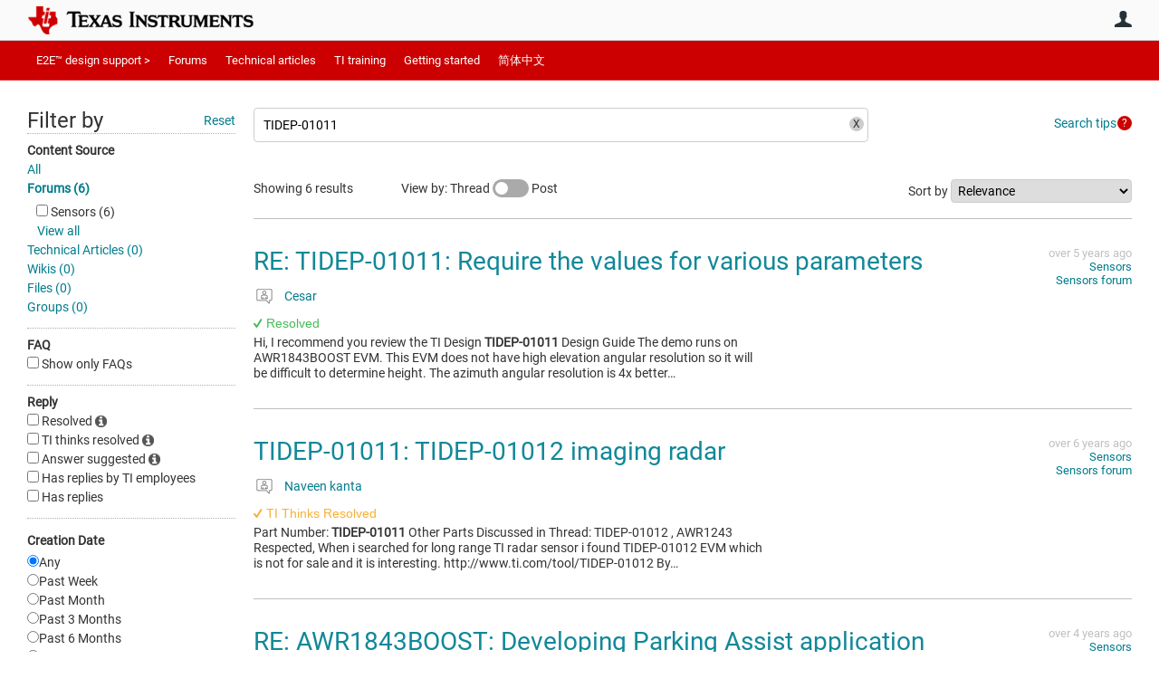

--- FILE ---
content_type: text/html; charset=utf-8
request_url: https://e2e.ti.com/search?category=forum&q=TIDEP-01011
body_size: 24822
content:
<!DOCTYPE html>
<html lang="en" class="direction-ltr" style="direction:ltr;" prefix="og: https://ogp.me/ns#"><head><link rel="stylesheet" href="https://e2e.ti.com/cfs-filesystemfile/__key/system/h-0000000392da7958-https-e2eticom-443-css/platform.less?_=639032245407788410" type="text/css" media="screen" /><script type ="text/javascript" src="https://e2e.ti.com/cfs-filesystemfile/__key/system/js/jquery.min.js?_=638878647323936770"></script><script type ="text/javascript" src="https://e2e.ti.com/cfs-filesystemfile/__key/system/js/telligent.glow.min.js?_=638878647324086750"></script><script type="text/javascript" src="https://e2e.ti.com/cfs-filesystemfile/__key/system/js/telligent.evolution.min.js?_=638878647324046770"></script><script type="text/javascript">
// <![CDATA[
try { jQuery.telligent.evolution.site.configure({baseUrl:'https://e2e.ti.com/',cookieSameSiteSetting:'Lax',loginReturnUrl:'/search?category=forum\u0026q=TIDEP-01011',isLogout:false,enableGlobalForm:false,scheduledFileStatusUrl:'https://e2e.ti.com/callback.ashx?__type=Telligent.Evolution.Platform.Scripting.Plugins.ScheduledFileSupportPlugin%2C%20Telligent.Evolution.Platform',badgeablePanelCountUrl:'https://e2e.ti.com/callback.ashx?__type=Telligent.Evolution.CoreServices.Administration.Plugins.BadgeablePanelsServicePlugin%2C%20Telligent.Evolution.Platform',contentPeekUrl:'https://e2e.ti.com/callback.ashx?__type=Telligent.Evolution.CoreServices.Peek.Implementations.ContentPeekSupportPlugin%2C%20Telligent.Evolution.Platform',contextQueryString:'_pcurl=~%2Fsearch%3Fcategory%3Dforum%26q%3DTIDEP-01011',editorConfigVersionKey:'AAAAA5HcxGs%3D-AAAAA32%2BT%2FE%3D-638693810610000000-AAAAA5O%2B6rk%3D',maxMediaWidth:0,mediaMaxHeight:0,defaultMediaWidth:320,defaultMediaHeight:240,directUploadContext:'585ec116-39a3-4ab6-8be4-396a2056e42b',directUploadUrl:'https://e2e.ti.com/api.ashx/v2/cfs/temporary.json?UploadContextId=585ec116-39a3-4ab6-8be4-396a2056e42b',alphaBlendUrl:'https://e2e.ti.com/cfs-filesystemfile/__key/system/images/alpha_5F00_blend.png?_=638878647321036870',blankUrl:'https://e2e.ti.com/cfs-filesystemfile/__key/system/images/blank.gif?_=638878647321176820',collapsedUrl:'https://e2e.ti.com/cfs-filesystemfile/__key/system/images/collapsed.gif?_=638878647321826810',hueBlendUrl:'https://e2e.ti.com/cfs-filesystemfile/__key/system/images/hue_5F00_blend.png?_=638878647322436840',blendUrl:'https://e2e.ti.com/cfs-filesystemfile/__key/system/images/blend.png?_=638878647321196870',ddlButtonUrl:'https://e2e.ti.com/cfs-filesystemfile/__key/system/images/ddl_5F00_button.gif?_=638878647321966850',expandedUrl:'https://e2e.ti.com/cfs-filesystemfile/__key/system/images/expanded.gif?_=638878647322216840',transparentUrl:'https://e2e.ti.com/cfs-filesystemfile/__key/system/images/transparent.png?_=638878647323706810',datePattern:{
	pattern: '<Jan,Feb,Mar,Apr,May,Jun,Jul,Aug,Sep,Oct,Nov,Dec> <1-31>, <0001-9999>',
    yearIndex: 2,
    monthIndex: 0,
    dayIndex: 1,
    hourIndex: -1,
    minuteIndex: -1,
    amPmIndex: -1,
    parseDateOnLoad: true
},timePattern:{
	pattern: '<1-12>:<00-59> <AM,PM>',
    yearIndex: -1,
    monthIndex: -1,
    dayIndex: -1,
    hourIndex: 0,
    minuteIndex: 1,
    amPmIndex: 2,
    parseDateOnLoad: true
},dateTimePattern:{
	pattern: '<Jan,Feb,Mar,Apr,May,Jun,Jul,Aug,Sep,Oct,Nov,Dec> <1-31>, <0001-9999> <1-12>:<00-59> <AM,PM>',
    yearIndex: 2,
    monthIndex: 0,
    dayIndex: 1,
    hourIndex: 3,
    minuteIndex: 4,
    amPmIndex: 5,
    parseDateOnLoad: true
},monthNames:['Jan','Feb','Mar','Apr','May','Jun','Jul','Aug','Sep','Oct','Nov','Dec'],dayNames:['Sun','Mon','Tue','Wed','Thu','Fri','Sat'],authorizationCookieName:'.te.csrf',accessingUserId:2101,accessingUserIsSystemAccount:true,accessingUserTemporary:false,accessingUserIsAuthenticated:false,restUiContext:"p\u0026search-searchresultlist\u00260c647246673542f9875dc8b991fe739b\u002600000000000000000000000000000000\u00260",versionKey:'638820768520000000',directionality:'ltr',editorLanguage:'en-US',autoLinkPattern:/((?:http|ftp|https):\/\/)([\w\-]{1,63}(?:\.[\w\-]{1,63}){0,127}(?:\([\w\-\.,@?!^=%&:/~\+#]{0,2046}\)|[\w\-\.,@?!^=%&:/~\+#]{0,2047}[\w\-@?^=%&:/~\+#]){0,2048})/i,defaultErrorMessage:'An error occurred.  Please try again or contact your administrator.',quoteText:'Quote',dateMinuteInFutureFormat:'in a few seconds',dateMinutesInFutureFormat:'in {0} minutes',dateHourInFutureFormat:'in over an hour',dateHoursInFutureFormat:'in {0} hours',dateDayInFutureFormat:'in {0} day',dateDaysInFutureFormat:'in {0} days',dateMonthInFutureFormat:'in {0} month',dateMonthsInFutureFormat:'in {0} months',dateYearInFutureFormat:'in over {0} year',dateYearsInFutureFormat:'in over {0} years',dateNowAgoFormat:'now',dateMinuteAgoFormat:'a few seconds ago',dateMinutesAgoFormat:'{0} minutes ago',dateHourAgoFormat:'{0} hour ago',dateHoursAgoFormat:'{0} hours ago',dateDayAgoFormat:'{0} day ago',dateDaysAgoFormat:'{0} days ago',dateMonthAgoFormat:'{0} month ago',dateMonthsAgoFormat:'{0} months ago',dateYearAgoFormat:'over {0} year ago',dateYearsAgoFormat:'over {0} years ago',previewZoomIn:'Zoom in',previewZoomOut:'Zoom out',previewClose:'Close',collapseExpandedItem:'Collapse',beforeUnloadMessageTip:'Progress will cancel if you leave.',pendingTip:'Progress will begin soon…',beforeUnloadMessageLabel:'Please wait…',clearText:'Clear',okText:'OK'});
jQuery.extend($.fn.evolutionUserFileTextBox.defaults,{removeText:'Remove',selectText:'Select/Upload...',noFileText:'No File Selected'});
jQuery.telligent.evolution.validation.registerExtensions({email:'Your email address is invalid.',emailRegex:'^\\w+([-+\\\u0027.]+\\w+)*@\\w+([-.]\\w+)*\\.\\w+([-.]\\w+)*$',username:'Your sign in name does not meet the requirements for this site.',usernameRegex:'^[a-zA-Z0-9_\\- @\\.]+$',emails:'One or more emails is invalid',url:'URL not in correct format',urlRegex:'^(?:(?:http|https|mailto|ftp|mms):|/|#|~/|data:image/(?:png|gif|jpe?g);base64,)',required:'This field is required.',date:'Please enter a valid date.',dateISO:'Please enter a valid date (ISO).',number:'Please enter a valid number.',digits:'Please enter only digits.',equalTo:'Please enter the same value again.',pattern:'Please enter valid value.',emailexists:'This email address is already in use.',groupnameexists:'This name is already in use.',mailinglistnameexists:'This name is already in use.',usernameexists:'This name is already in use.',wikipageexists:'This name is already in use.',maxlength:'Please enter no more than {0} characters.',minlength:'Please enter at least {0} characters.',rangelength:'Please enter a value between {0} and {1} characters long.',range:'Please enter a value between {0} and {1}.',max:'Please enter a value less than or equal to {0}.',min:'Please enter a value greater than or equal to {0}.',step:'Please enter a value that is a multiple of {0}.'});
jQuery.extend(jQuery.fn.evolutionLike.defaults,{likeText:'Like',unlikeText:'Unlike',modalTitleText:'People who like this',modalShowMoreText:'Show More',whoLikesOtherText:'\u003ca href=\"{user_profile_url}\" class=\"internal-link view-user-profile\"\u003e{user_display_name}\u003c/a\u003e likes this',whoLikesOtherTwoText:'\u003ca href=\"{user_profile_url}\" class=\"internal-link view-user-profile\"\u003e{user_display_name}\u003c/a\u003e and \u003cspan class=\"who-likes\"\u003e1 other\u003c/span\u003e like this',whoLikesOtherMultipleText:'\u003ca href=\"{user_profile_url}\" class=\"internal-link view-user-profile\"\u003e{user_display_name}\u003c/a\u003e and \u003cspan class=\"who-likes\"\u003e{count} others\u003c/span\u003e like this',whoLikesAccessingText:'You like this',whoLikesAccessingTwoText:'You and \u003cspan class=\"who-likes\"\u003e1 other\u003c/span\u003e like this',whoLikesAccessingMultipleText:'You and \u003cspan class=\"who-likes\"\u003e{count} others\u003c/span\u003e like this'});
jQuery.extend(jQuery.fn.evolutionInlineTagEditor.defaults,{editButtonText:'Edit tags',selectTagsText:'Select tags',saveTagsText:'Save',cancelText:'Cancel'});
jQuery.extend(jQuery.fn.evolutionStarRating.defaults,{titles:['Terrible','Poor','Fair','Average','Good','Excellent'],ratingMessageFormat:'Average rating: {rating} out of {max_rating} with {count} ratings.'});
jQuery.extend(jQuery.fn.evolutionModerate.defaults,{moderateLinkText:'moderate',reportLinkText:'Report as abusive',reportedLinkText:'Reported as abusive',reportedNotificationMessageText:'{NAME}\u0027s post has been reported. \u003cstrong\u003eThank you for your feedback.\u003c/strong\u003e'});
jQuery.extend(jQuery.fn.evolutionBookmark.defaults,{deleteBookmarkText:'Unbookmark {content_type_name}',addBookmarkText:'Bookmark this {content_type_name}',processingText:'...'});
jQuery.extend($.fn.evolutionCodeEditor.defaults,{editorUrl:'/cfs-file/__key/system/ace/ace.js'});
jQuery.extend(jQuery.telligent.evolution.ui.components.forumvotes.defaults,{modalTitleTextThread:'People who had this question',modalTitleTextReply:'People helped by this answer',noVotesText:'No Votes',modalShowMoreText:'More'});
jQuery.extend(jQuery.telligent.evolution.ui.components.forumqualityvotes.defaults,{modalTitleText:'People who voted on this thread',tipTextThread:'View Voters',noVotesText:'No Votes',upVoteText:'Vote Up',downVoteText:'Vote Down',logintext:'Login to vote on this thread',modalShowMoreText:'More'});
jQuery.extend(jQuery.fn.evolutionFeature.defaults,{editFeatureText:'Edit Feature',addFeatureText:'Feature ',processingText:'...'});
jQuery.extend(jQuery.fn.evolutionPager.defaults,{previousLabel:'Go to previous page',nextLabel:'Go to next page',firstLabel:'Go to first page',lastLabel:'Go to last page',individualPageLabel:'Go to page {0}'});
jQuery.telligent.evolution.systemNotifications.configure({explicitPanelUrl:'#_cptype=panel\u0026_cpcontexttype=Explicit\u0026_cppanelid=994a7020-02f3-4fc2-ba7d-be3f0febf9f9\u0026viewnotification=1',notificationText:'System Notification',reviewText:'Click to review and resolve.',andMoreText:' (plus {0} more)'});
} catch(e) { };
// ]]>
</script><script type="text/javascript">jQuery(function($) {
	$.telligent.evolution.messaging.subscribe('userActionFriendshipToggle', function(data) {
		var e = $(data.target);
		var userId = e.data('userid'), accessingUserId = e.data('accessinguserid'), v = parseInt(e.data('friendship'));
		var t = e.html();
		e.html('...');
		if (v == 0) {
				e.html(t);
				$.glowModal('/user/requestfriend?UserId=' + userId + '', {width:670,height:390});
		} else if (v == 3) {
				$.telligent.evolution.post({
					url: $.telligent.evolution.site.getBaseUrl() + 'api.ashx/v2/users/{RequestorId}/friends.json',
					data: { RequestorId: accessingUserId, RequesteeId: userId, RequestMessage: '\u003cp style=\"font-family: Verdana, Arial, Helvetica, sans-serif; font-size: 12px;\"\u003e\u003cstrong\u003eHi,\u003c/strong\u003e\u003c/p\u003e\n\u003cp style=\"font-family: Verdana, Arial, Helvetica, sans-serif; font-size: 12px;\"\u003e\u003cstrong\u003eI would like to be friends with you on the \u003ca style=\"color: #ff0000;\" title=\"TI E2E Community\"\u003eTI E2E Support forums.\u003c/a\u003e Thank you!\u003c/strong\u003e\u003c/p\u003e '},
					dataType: 'json',
					success: function(response) { window.location = window.location; },
					error: function(response) {  e.html(t); }
				});
		} else if (v == 1 || v == 2 || v == 4) {
			if (v == 4 || (v == 1 && window.confirm('Are you sure you want to cancel this friendship request?')) || (v == 2 && window.confirm('Are you sure you want to unfriend this person?'))) {
				$.telligent.evolution.del({
					url: $.telligent.evolution.site.getBaseUrl() + 'api.ashx/v2/users/{RequestorId}/friends/{RequesteeId}.json',
					data: { RequestorId: accessingUserId, RequesteeId: userId },
					dataType: 'json',
					success: function(response) { window.location = window.location; },
					error: function(response) {  e.html(t); }
				});
			} else { e.html(t); }
		}
	});
});</script><script type="text/javascript">
(function($){
$.extend($.fn.evolutionUpDownVoting.defaults,{voteDownMessage:'Vote against this idea',voteUpMessage:'Vote for this idea',loginMessage:'Sign in to vote on ideas',noPermissionMessage:'You do not have permission to vote for this idea',notGroupMemberMessage:'Join this group to vote on this idea',deleteMessage:'Remove your vote for this idea',readOnlyMessage: 'Voting on this idea has been disabled',switchToDownVoteMessage: 'Vote against this idea instead of for it',switchToUpVoteMessage: 'Vote for this idea instead of against it',voteDownAgainMessage:'Vote against this idea again',voteUpAgainMessage:'Vote for this idea again',removeDownVoteMesage:'Remove a vote against this idea',removeUpVoteMessage:'Remove a vote for this idea',viewVotesMessage:'View votes' });}(jQuery));
</script>
<script type="text/javascript">(function($){ $.telligent.evolution.media.defaults.endpoint = 'https://e2e.ti.com/callback.ashx?__type=Telligent.Evolution.Api.Plugins.Endpoints.FileViewerEndpoint%2C%20Telligent.Evolution.Platform'; }(jQuery));</script><script type="text/javascript">(function($){ $.telligent.evolution.preview.defaults.endpoint = 'https://e2e.ti.com/callback.ashx?__type=Telligent.Evolution.Api.Plugins.Endpoints.WebPreviewEndpoint%2C%20Telligent.Evolution.Platform'; }(jQuery));</script><script type="text/javascript">(function($){ $.fn.evolutionComposer.plugins.mentions.defaults.mentionablesEndpoint = 'https://e2e.ti.com/callback.ashx?__type=Telligent.Evolution.Api.Plugins.Endpoints.MentionablesEndpoint%2C%20Telligent.Evolution.Platform'; }(jQuery));</script><script type="text/javascript">(function($){ $.telligent.evolution.language.defaults.dateEndpoint = 'https://e2e.ti.com/callback.ashx?__type=Telligent.Evolution.Api.Plugins.Endpoints.DateFormattingEndpoint%2C%20Telligent.Evolution.Platform'; }(jQuery));</script><script type="text/javascript">(function($){ $.fn.evolutionUserFileTextBox.defaults.endpoint = 'https://e2e.ti.com/callback.ashx?__type=Telligent.Evolution.Api.Plugins.Endpoints.UserFileTextBoxEndpoint%2C%20Telligent.Evolution.Platform'; }(jQuery));</script><script type="text/javascript">
if (window === window.top) {
	jQuery(function(j){
		var redirected = false;
		var ensureLoggedIn = function(){
			if (!redirected) {
				var hashData = jQuery.telligent.evolution.url.hashData();
				if (hashData._cptype){
					redirected = true;
					window.location = jQuery.telligent.evolution.url.modify({
						url:'/login?ReturnUrl=%2Fsearch%3Fcategory%3Dforum%26q%3DTIDEP-01011',
						query: {
							ReturnUrl:window.location+''
						},
						hash: ''
					});
				}
			}
		};
		jQuery(window).on('hashchange', function(){
			ensureLoggedIn();
		});
		ensureLoggedIn()
	});
}
</script><script type="text/javascript">jQuery(function($) {
	$.telligent.evolution.messaging.subscribe('userActionSubscibeToggle', function(data) {
		var e = $(data.target);
		var userId = e.data('userid'), accessingUserId = e.data('accessinguserid'), v = e.data('subscribe');
		e.html('...');
		if (v) {
			$.telligent.evolution.post({
				url: $.telligent.evolution.site.getBaseUrl() + 'api.ashx/v2/usersubscriptions/{FollowerId}/following.json',
				data: {  FollowerId: accessingUserId, FollowingId: userId },
				dataType: 'json',
				success: function(response) { e.html('Email unsubscribe to user').data('subscribe', false); },
				error: function(response) {  e.html('Email subscribe to user').data('subscribe', true); }
			});
		} else {
			$.telligent.evolution.del({
				url: $.telligent.evolution.site.getBaseUrl() + 'api.ashx/v2/usersubscriptions/{FollowerId}/following/{FollowingId}.json',
				data: {  FollowerId: accessingUserId, FollowingId: userId },
				dataType: 'json',
				success: function(response) { e.html('Email subscribe to user').data('subscribe', true); },
				error: function(response) {  e.html('Email subscribe to user').data('subscribe', false); }
			});
		}
	});
});</script><title>Search - TI E2E support forums</title>
<link rel="canonical" href="https://e2e.ti.com/search" /><meta key="og:site_name" content="TI E2E support forums" />
<meta name="GENERATOR" content="Telligent Community 13" />
<meta name="robots" content="noindex" />
<meta name="e2e_group" content="" />
<meta name="e2e_group_family" content="TI E2E support forums" />
<meta name="e2e_type" content="E2E Group Home" /><link type="text/css" rel="stylesheet" href="https://e2e.ti.com/cfs-filesystemfile/__key/uifiles/h-0000000392da7957-3fc3f82483d14ec485ef92e206116d49-s-00000000000000000000000000000000-0-theme_5F00_000-theme-f-1-638879372058100000-https-e2eticom-443/screen.less?_=639032245408658380" /><link type="text/css" rel="stylesheet" href="https://e2e.ti.com/cfs-filesystemfile/__key/uifiles/h-0000000392da7957-3fc3f82483d14ec485ef92e206116d49-s-00000000000000000000000000000000-0-theme_5F00_000-theme-f-1-638879372058100000-https-e2eticom-443/print.css?_=639032245410618280" media="print" /><link type="text/css" rel="stylesheet" href="https://e2e.ti.com/cfs-filesystemfile/__key/uifiles/h-0000000392da7957-3fc3f82483d14ec485ef92e206116d49-s-00000000000000000000000000000000-0-theme_5F00_000-theme-f-1-638879372058100000-https-e2eticom-443/handheld.less?_=639032245455637370" media="only screen and (max-width: 670px)" /><link type="text/css" rel="stylesheet" href="https://e2e.ti.com/cfs-filesystemfile/__key/uifiles/h-0000000392da7957-3fc3f82483d14ec485ef92e206116d49-s-00000000000000000000000000000000-0-theme_5F00_000-theme-f-1-638879372058100000-https-e2eticom-443/tablet.less?_=639032245397338570" media="only screen and (min-device-width: 671px) and (max-device-width: 1024px) and (orientation: landscape), only screen and (min-device-width: 671px) and (max-device-width: 1024px) and (orientation: portrait)" /><meta name="viewport" content="width=device-width, user-scalable=no, initial-scale=1, maximum-scale=1" />

	<link rel="icon" type="image/png" href="https://e2e.ti.com/cfs-file/__key/themefiles/tc-s-3fc3f82483d14ec485ef92e206116d49-00000000000000000000000000000000-favicon/tiicon.gif">
	<link rel="apple-touch-icon" href="https://e2e.ti.com/cfs-file/__key/themefiles/tc-s-3fc3f82483d14ec485ef92e206116d49-00000000000000000000000000000000-favicon/tiicon.gif">
<link type="text/css" rel="stylesheet" href="https://e2e.ti.com/cfs-filesystemfile/__key/uifiles/h-0000000392da7957-3fc3f82483d14ec485ef92e206116d49-s-00000000000000000000000000000000-0-theme_5F00_000-theme-f-1-638879372058100000-https-e2eticom-443/ti_5F00_style.less?_=639032245393388650" />
<script type="text/javascript" src="https://e2e.ti.com/cfs-filesystemfile/__key/themefiles/f-s-3fc3f82483d14ec485ef92e206116d49-jsfiles/theme.js?_=638879372060193130"></script>
<script type="text/javascript">
jQuery(function(j){
	j.telligent.evolution.theme.social.register({
		dockedSidebars:  true ,
		adaptiveHeaders:  true ,
		adaptiveHeadersMinWidth: 670
	})
});
</script><script type="text/javascript" src="https://e2e.ti.com/cfs-filesystemfile/__key/themefiles/f-s-3fc3f82483d14ec485ef92e206116d49-jsfiles/e2e.js?_=638879372060243000"></script>

<link rel="stylesheet" href="https://e2e.ti.com/cfs-filesystemfile/__key/uifiles/h-0000000392da7957-3fc3f82483d14ec485ef92e206116d49-s-00000000000000000000000000000000-0-header_5F00_0010-5823-f-3-638977860381530000-https-e2eticom-443/style.less?_=639032245475626920"  />
<link rel="stylesheet" href="https://e2e.ti.com/cfs-filesystemfile/__key/uifiles/h-0000000392da7957-3fc3f82483d14ec485ef92e206116d49-s-00000000000000000000000000000000-0-header_5F00_0010-5824-f-3-638977860381530000-https-e2eticom-443/style.less?_=639032245418608110"  />
<link rel="stylesheet" href="https://e2e.ti.com/utility/scripted-file.ashx?_fid=5824&_wid=header-5824&_ct=header_0010&_ctt=0c647246673542f9875dc8b991fe739b&_ctc=00000000000000000000000000000000&_ctn=3fc3f82483d14ec485ef92e206116d49&_ctd=0&_ep=0&_rt=Web&category=forum&q=TIDEP-01011&_cft=Other&_cf=style.vm&_pcurl=~%2Fsearch%3Fcategory%3Dforum%26q%3DTIDEP-01011"  />
<link rel="stylesheet" href="https://e2e.ti.com/cfs-filesystemfile/__key/uifiles/h-0000000392da7957-3fc3f82483d14ec485ef92e206116d49-s-00000000000000000000000000000000-0-header_5F00_0010-5826-f-3-638977860381530000-https-e2eticom-443/style.less?_=639032245524940930"  />
<link rel="stylesheet" href="https://e2e.ti.com/cfs-filesystemfile/__key/uifiles/h-0000000392da7957-3fc3f82483d14ec485ef92e206116d49-s-00000000000000000000000000000000-0-psearch_2D00_searchresultlist_5F00_0000-322064-f-3-638820768520000000-https-e2eticom-443/style.less?_=639032245365699300"  />
<link rel="stylesheet" href="https://e2e.ti.com/cfs-filesystemfile/__key/uifiles/h-0000000392da7957-3fc3f82483d14ec485ef92e206116d49-s-00000000000000000000000000000000-0-psearch_2D00_searchresultlist_5F00_0000-322066-f-3-638820768520000000-https-e2eticom-443/style.less?_=639032245890878140"  />
<link rel="stylesheet" href="https://e2e.ti.com/cfs-filesystemfile/__key/uifiles/h-0000000392da7957-3fc3f82483d14ec485ef92e206116d49-s-00000000000000000000000000000000-0-footer_5F00_0010-3346-f-3-638337586886630000-https-e2eticom-443/style.less?_=639032245465887300"  /></head><body spellcheck="true">


<div class="single-column header-fragments evolution-reflow-container" data-related="_h_page" id="_h_singlecolumn" style = "display:none"></div><div class="header-fragments evolution-reflow-container" data-related="_h_singlecolumn" id="_h_page"  data-reflow-width="670"><div class="layout">
<div class="layout-header"></div>
<div class="layout-content header-top-content" id="_h_layout"><div class="layout-region header" id="_h_header">
<div class="layout-region-inner header"><div class="content-fragment site-banner no-wrapper responsive-1 	all
" id="header-5823" data-reflow="_h_header,_h_singlecolumn,1,0,0">
<div class="content-fragment-content">







								


	
<style>
.header-fragments .layout .header-top-content .layout-region.header {
	background-color: #FAFAFA;
}

.banner.site fieldset ul.field-list li.field-item .field-item-input input {
	background-color: #FFFFFF;
}


.header-fragments .header-top-content .layout-region.header .banner.site .navigation-list ul a,
.header-fragments .header-top-content .layout-region.header .banner.site .navigation-list ul a.active,
.header-fragments .header-top-content .layout-region.header .banner.site fieldset ul li .field-item-input input,
.header-fragments .header-top-content .layout-region.header .banner.site fieldset ul li .field-item-input input.active,
.header-fragments .header-top-content .layout-region.header .banner.site fieldset ul.field-list li.field-item .field-item-input:after,
.header-fragments .header-top-content .layout-region.header .banner.site fieldset ul.field-list li.field-item .field-item-input input.active,
.header-fragments .header-top-content .layout-region.header .content-fragment.navigation-custom .navigation-list[data-direction='horizontal'] a {
	color: #263238;
}
.header-fragments .header-top-content .layout-region.header .banner.site fieldset ul.field-list li.field-item .field-item-input input::placeholder {
	color: #263238;
}
.header-fragments .header-top-content .layout-region.header .banner.site fieldset ul.field-list li.field-item .field-item-input input:-ms-input-placeholder {
	color: #263238;
}
.header-fragments .header-top-content .layout-region.header .banner.site fieldset ul.field-list li.field-item .field-item-input input::-ms-input-placeholder {
	color: #263238;
}

.header-fragments:hover .header-top-content .layout-region.header .banner.site .navigation-list ul a,
.header-fragments:hover .header-top-content .layout-region.header .banner.site .navigation-list ul a.active,
.header-fragments .header-top-content .layout-region.header .banner.site .navigation-list ul a.active,
.header-fragments:hover .header-top-content .layout-region.header .banner.site fieldset ul li .field-item-input input,
.header-fragments:hover .header-top-content .layout-region.header .banner.site fieldset ul li .field-item-input input.active,
.header-fragments:hover .header-top-content .layout-region.header .banner.site fieldset ul.field-list li.field-item .field-item-input:after,
.header-fragments:hover .header-top-content .layout-region.header .banner.site fieldset ul.field-list li.field-item .field-item-input input.active,
.header-fragments .header-top-content .layout-region.header .content-fragment.navigation-custom .navigation-list[data-direction='horizontal'] a.subnav-open,
.header-fragments .header-top-content .layout-region.header .content-fragment.navigation-custom .navigation-list[data-direction='horizontal'] a.links-expanded,
.header-fragments:hover .header-top-content .layout-region.header .content-fragment.navigation-custom .navigation-list[data-direction='horizontal'] a {
	color: #263238;
}
.header-fragments:hover .header-top-content .layout-region.header .banner.site fieldset ul.field-list li.field-item .field-item-input input::placeholder {
	color: #263238;
}
.header-fragments:hover .header-top-content .layout-region.header .banner.site fieldset ul.field-list li.field-item .field-item-input input:-ms-input-placeholder {
	color: #263238;
}
.header-fragments:hover .header-top-content .layout-region.header .banner.site fieldset ul.field-list li.field-item .field-item-input input::-ms-input-placeholder {
	color: #263238;
}
.header-fragments .header-top-content .layout-region.header .content-fragment.navigation-custom .navigation-list[data-direction='horizontal'] a.selected:after {
	background-color: #263238;
}



	.banner.site.with-site-navigation fieldset.search {
		border-left: 1px solid #CFD8DC;
		border-right: 1px solid #CFD8DC;
	}
	.header-fragments .layout .header-top-content .layout-region.header {
		border-bottom: 1px solid #CFD8DC;
	}

.single-column .banner.site {
	background-color: #FAFAFA;
}
.single-column .banner.site > .navigation-list.handheld ul a,
.single-column .banner.site .container.handheld .user-links ul a {
	color: #263238;
}
.single-column .banner.site > .navigation-list.handheld ul a.active,
.single-column .banner.site .container.handheld .user-links ul a.active {
	color: #263238;
}
	.single-column .content-fragment.site-banner  {
		border-bottom: 1px solid #CFD8DC;
	}
.site-navigation { display: none !important; }
</style>




<div class="banner site  all  " id="header-5823_banner">
			<div class="avatar">
																		<a href="https://www.ti.com" title="Home"  class="ui-tip" >
					<img src="https://e2e.ti.com/cfs-filesystemfile/__key/communityserver-components-imagefileviewer/widgetcontainerfiles-3fc3f82483d14ec485ef92e206116d49-s-AAAAAAAAAAAAAAAAAAAAAA-header-header-8umHF_2D00_df5UqqDVtpKc4Plw-logo/ic_2D00_logo.png_2D00_250x88.png_2D00_250x88.png?_=638715204498769710" style="max-height: 44px;max-width: 125px;" border="0px" alt="TI E2E support forums" />
				</a>
					</div>

					<div class="name hidden">TI E2E support forums</div>
		
						<form><fieldset class="search" id="header-5823_searchFields">
			<ul class="field-list">
				<li class="field-item">
					<span class="field-item-description hidden">
						<label>Search</label>
					</span>
					<span class="field-item-input">
						<input autocomplete="off" type="search" placeholder="Search" aria-label="Search" id="header-5823_Search" value="TIDEP-01011"  />
					</span>
				</li>
			</ul>
		</fieldset></form>
								<div class="navigation-list user-links" id="header-5823_bannerLinks">
					<ul>
																																																										<li class="navigation-list-item">
								<a href="/login?ReturnUrl=%2Fsearch%3Fcategory%3Dforum%26q%3DTIDEP-01011" class="internal-link user with-icon ui-tip" title="Join or sign in">User</a>
							</li>
																																																																						</ul>
				</div>
						<div class="navigation-list handheld">
			<ul>
				<li class="navigation-list-item">
					<a href="#" class="site" id="header-5823_handheldSiteLinksLink"  style="visibility: hidden;">Site</a>
				</li>
				<li class="navigation-list-item">
					<a href="#" class="search" id="header-5823_handheldSearchFieldsLink">Search</a>
				</li>
				<li class="navigation-list-item">
																		<a href="/login?ReturnUrl=%2Fsearch%3Fcategory%3Dforum%26q%3DTIDEP-01011" class="user">User</a>
															</li>
			</ul>
		</div>
		<div class="container handheld">
			<fieldset class="search" style="display:none" id="header-5823_handheldSearchFields"></fieldset>
			<div class="user-links" style="display:none" id="header-5823_handheldBannerLinks"></div>
		</div>
	</div>

</div>
<div class="content-fragment-footer"></div>
</div>
</div>
</div>
<div class="layout-region content" id="_h_content">
<div class="layout-region-inner content"><div class="content-fragment navigation-custom no-wrapper responsive-1 " id="header-5824" data-reflow="_h_content,_h_singlecolumn,1,1,1">
<div class="content-fragment-content">




	


			<div class="ui-links navigation-list links"
			id="header-5824_container"
			data-minlinks="0"
			data-direction="horizontal"
			data-maxlinks="6">
			<ul class="navigation-list">
						<li class="navigation-list-item">
					<a href="/"  class="selected" >E2E™ design support ></a>
																
				</li>
						<li class="navigation-list-item">
					<a href="/support/" >Forums</a>
																		<ul class="children" style="display:none">
																			<li>
								<a href="/support/amplifiers-group/" >Amplifiers</a>
							</li>
																			<li>
								<a href="/support/enterprise-automation-integration-group/" > API solutions</a>
							</li>
																			<li>
								<a href="/support/audio-group/" >Audio</a>
							</li>
																			<li>
								<a href="/support/clock-timing-group/" >Clock & timing</a>
							</li>
																			<li>
								<a href="/support/data-converters-group/" >Data converters</a>
							</li>
																			<li>
								<a href="/support/dlp-products-group/" >DLP® products</a>
							</li>
																			<li>
								<a href="/support/interface-group/" >Interface</a>
							</li>
																			<li>
								<a href="/support/isolation-group/" >Isolation</a>
							</li>
																			<li>
								<a href="/support/logic-group/" >Logic</a>
							</li>
																			<li>
								<a href="/support/microcontrollers/" >Microcontrollers</a>
							</li>
																			<li>
								<a href="/support/motor-drivers-group/" >Motor drivers</a>
							</li>
																			<li>
								<a href="/support/power-management-group/" >Power management</a>
							</li>
																			<li>
								<a href="/support/processors-group/" >Processors</a>
							</li>
																			<li>
								<a href="/support/rf-microwave-group/" >RF & microwave</a>
							</li>
																			<li>
								<a href="/support/sensors-group/" >Sensors</a>
							</li>
																			<li>
								<a href="/support/site-support-group/" >Site support</a>
							</li>
																			<li>
								<a href="/support/switches-multiplexers-group/" >Switches & multiplexers</a>
							</li>
																			<li>
								<a href="/support/tools/" >Tools</a>
							</li>
																			<li>
								<a href="/support/wireless-connectivity/" >Wireless connectivity</a>
							</li>
																			<li>
								<a href="/support/legacy_forums/subgrouplist" >Archived forums</a>
							</li>
																			<li>
								<a href="/support/archive/" >Archived groups</a>
							</li>
													</ul>
											
				</li>
						<li class="navigation-list-item">
					<a href="/blogs_/" >Technical articles</a>
																
				</li>
						<li class="navigation-list-item">
					<a href="https://training.ti.com/" >TI training</a>
																		<ul class="children" style="display:none">
																			<li>
								<a href="https://www.ti.com/ww/en/techdays/index.html" >Tech days</a>
							</li>
																			<li>
								<a href="https://training.ti.com/" >Online training</a>
							</li>
																			<li>
								<a href="https://training.ti.com/search-catalog/type/classroom/type/webcast" >Live events</a>
							</li>
																			<li>
								<a href="https://www.ti.com/ww/en/power_supply_design_seminars/index.html" >Power Supply Design Seminar</a>
							</li>
													</ul>
											
				</li>
						<li class="navigation-list-item">
					<a href="https://e2e.ti.com/support/site-support/f/site-support-forum/761620/faq-getting-started-in-e2e" >Getting started</a>
																
				</li>
						<li class="navigation-list-item">
					<a href="https://e2echina.ti.com/" >简体中文</a>
																
				</li>
					<li class="navigation-list-item">
					<a href="#" class="prepend-icon down-open-mini" data-more>More</a>
				</li>
				<li class="navigation-list-item">
					<a href="#" data-cancel>Cancel</a>
				</li>
			</ul>
		</div>
		</div>
<div class="content-fragment-footer"></div>
</div>
<div class="content-fragment header-fragment t-i-header no-wrapper responsive-1 " id="header-5825" data-reflow="_h_content,_h_singlecolumn,1,1,2">
<div class="content-fragment-content">


<script src="//www.ti.com/assets/js/headerfooter/personalization.js"></script>
<script src="https://e2e.ti.com/cfs-filesystemfile/__key/defaultwidgets/e2e80000000000000000000000000000-ba07e341ef4c447381f34fdb978eec44/includes_5F00_pg.js?_=639032237513766327"></script>
<script src="/cfs-file/__key/system/js-ti-src-lib/lib.js"></script>
<script src="/PX6S0wC5C7/init.js" async></script></div>
<div class="content-fragment-footer"></div>
</div>
<div id="header-5826"></div>
</div>
</div>
</div>
<div class="layout-footer"></div>
</div><input type="hidden" name="_h_state" id="_h_state" value="" /></div>
<div class="single-column content-fragment-page search-searchresultlist evolution-reflow-container" data-related="_p_page" id="_p_singlecolumn" style = "display:none"></div><div class="content-fragment-page search-searchresultlist evolution-reflow-container" data-related="_p_singlecolumn" id="_p_page"  data-reflow-width="670"><div class="layout">
<div class="layout-header"></div>
<div class="layout-content sidebar-left-content-right" id="_p_layout"><div class="layout-region left-sidebar" id="_p_left-sidebar">
<div class="layout-region-inner left-sidebar"><div class="content-fragment search-result-list no-wrapper responsive-1 " id="fragment-322064" data-reflow="_p_left-sidebar,_p_singlecolumn,1,2,0">
<div class="content-fragment-content">

	<div id="fragment-322064_options">
	</div>
	
	    
	</div>
<div class="content-fragment-footer"></div>
</div>
</div>
</div>
<div class="layout-region content" id="_p_content">
<div class="layout-region-inner content"><div id="fragment-322065"></div>
<div class="content-fragment search-result-list no-wrapper responsive-1 " id="fragment-322066" data-reflow="_p_content,_p_singlecolumn,1,1,2">
<div class="content-fragment-content">

	<div id="serp-paged-content">







<input autocomplete="off" type="text" name="focus" required class="search-box" placeholder="Enter search term" value="TIDEP-01011" />
<div class="close-icon"></div><br><br>

<div class="search-results-help">
    <div class="search-results-help-link">
        <a href="/support/site-support/f/site-support-forum/677437/faq-e2e-search-advanced-tips-and-tricks" target="_blank">Search tips</a>
    </div>
    <div class="search-results-help-icon"></div>
</div>



<div class="search-view-by-sort">
    <span style="padding-right:50px;">Showing  6 results</span>
    <span style="padding-right:50px;">View by: Thread <span>
    <label class="switch">
    <input type="checkbox" id="slider" data-parameter="collapse" >
    <span class="slider round"></span></label> </span>  Post</span>
    <span style="float:right">

    <span style="float:right;">Sort by
        <select id="Issue" data-parameter="sort" title="" name="" class="select-box" style="width:200px;">
            <option value="">Relevance</option>
            <option value="date asc" >Oldest to Newest</option>
            <option value="date desc" >Newest to Oldest</option>
      </select>
    </span>
</div>


  <ul class="content-list content margin-bottom">
  
	
        
        
              
	  	                                                                                                                                                                                                                                                                                                                                                                                                                                                  <span style="display: none;">Answered</span>
                                                                                                                                                                                                    
      
	  
      
     <li class="content-item">
         

	
	
		
		
	
					
	
					
		
	<div class="content abbreviated rendered forum forum-reply" id="fragment-cb69e1068fb943b99958c84159f2ba1e287854824_searchresult">
		<div class="summary">

			<h3 class="name">
				<a class="internal-link" title="RE: TIDEP-01011: Require the values for various parameters" href="https://e2e.ti.com/support/sensors-group/sensors/f/sensors-forum/951609/tidep-01011-require-the-values-for-various-parameters/3516540?tisearch=e2e-sitesearch&amp;keymatch=TIDEP-01011#">
					RE: TIDEP-01011: Require the values for various parameters
				</a>
			</h3>

							<div class="author">
					<div class="avatar">
											<a href="/members/20288" class="internal-link view-user-profile">
							<img src="/resized-image/__size/24x24x2/__key/communityserver-components-avatars/default.png" style="width: 24px;max-height:24px;overflow:hidden;background:url(&#39;/resized-image/__size/24x24x2/__key/communityserver-components-avatars/default.png&#39;) center center no-repeat;background-size:cover;aspect-ratio:24/24" border="0px" alt="Cesar">
						</a>
										</div>

					<span class="username">
											<a href="/members/20288" class="internal-link view-user-profile activity-summary-user">Cesar</a>
										</span>
				</div>
			
							<div class='resolution-status resolved'>Resolved</div><div class='content'>Hi, 
 I recommend you review the TI Design <strong>TIDEP-01011</strong> Design Guide 
 
 
 The demo runs on AWR1843BOOST EVM. This EVM does not have high elevation angular resolution so it will be difficult to determine height. The azimuth angular resolution is 4x better…</div>
			
					</div>

					<div class="attributes">
				<ul class="attribute-list">
											<li class="attribute-item date"><time datetime="2020-10-27T17:47:16.940Z">over 5 years ago</time></li>
																<li class="attribute-item container">
							<a class="ui-contentpeek" data-contentid="43ce7bc181704647885952851a381fe4" data-contenttypeid="23b05a61c3e5445190d9bfa00453bce4" href="https://e2e.ti.com/support/sensors-group/sensors/">Sensors</a>
						</li>
																<li class="attribute-item application">
							<a class="ui-contentpeek" data-contentid="d3c5d54e3276457d8ec983d61de70a09" data-contenttypeid="48f9bad697564845ab98382808c7bced" href="https://e2e.ti.com/support/sensors-group/sensors/f/sensors-forum">Sensors forum</a>
						</li>
									</ul>
			</div>
		
	</div>

         </li>
      
	
        
        
                            
	  	                                                                                                                                                                                                                                                                                                                                                                                                                                                                              			                                                                                                                                                                                                                                                                
      
	  
      
     <li class="content-item">
         

	
	
		
		
	
					
	
					
		
	
	<div class="content abbreviated rendered forum forum-thread" id="fragment-81db688acfd44564a1e1e7b6962e3ad1172386906_searchresult">
		<div class="summary">
			<h3 class="name">
				<a class="internal-link" title="TIDEP-01011: TIDEP-01012 imaging radar" href="https://e2e.ti.com/support/sensors-group/sensors/f/sensors-forum/829582/tidep-01011-tidep-01012-imaging-radar?tisearch=e2e-sitesearch&amp;keymatch=TIDEP-01011#">
					TIDEP-01011: TIDEP-01012 imaging radar
				</a>
			</h3>

							<div class="author">
					<div class="avatar">
											<a href="/members/6061041" class="internal-link view-user-profile">
							<img src="/resized-image/__size/24x24x2/__key/communityserver-components-avatars/default.png" style="width: 24px;max-height:24px;overflow:hidden;background:url(&#39;/resized-image/__size/24x24x2/__key/communityserver-components-avatars/default.png&#39;) center center no-repeat;background-size:cover;aspect-ratio:24/24" border="0px" alt="Naveen kanta">
						</a>
										</div>

					<span class="username">
											<a href="/members/6061041" class="internal-link view-user-profile activity-summary-user">Naveen kanta</a>
										</span>
				</div>
			
							<div class='resolution-status tithinksresolved'>TI Thinks Resolved</div><div class='content'>Part Number: <strong>TIDEP-01011</strong> Other Parts Discussed in Thread: TIDEP-01012 , AWR1243 Respected, 
 When i searched for long range TI radar sensor i found TIDEP-01012 EVM which is not for sale and it is interesting. 
 http://www.ti.com/tool/TIDEP-01012 
 By…</div>
			
			
							<div class="content answer empty"></div>
				<script type="text/javascript">
					(function($) {{
						$('#fragment-81db688acfd44564a1e1e7b6962e3ad1172386906_searchresult .attribute-item.answered a').on('click', function() {{
							var answer = $('#fragment-81db688acfd44564a1e1e7b6962e3ad1172386906_searchresult .content.answer');
							if (answer.hasClass('empty')) {{
								answer.removeClass('empty').addClass('inline').html('$core_v2_encoding.JavascriptEncode($answerBody)');
							}} else {{
								answer.removeClass('inline').addClass('empty').html('');
							}}
							return false;
						}});
					}})(jQuery);
				</script>
			
					</div>

					<div class="attributes">
				<ul class="attribute-list">
											<li class="attribute-item date"><time datetime="2019-08-13T10:21:31.430Z">over 6 years ago</time></li>
																<li class="attribute-item container">
							<a class="ui-contentpeek" data-contentid="43ce7bc181704647885952851a381fe4" data-contenttypeid="23b05a61c3e5445190d9bfa00453bce4" href="https://e2e.ti.com/support/sensors-group/sensors/">Sensors</a>
						</li>
																<li class="attribute-item application">
							<a class="ui-contentpeek" data-contentid="d3c5d54e3276457d8ec983d61de70a09" data-contenttypeid="48f9bad697564845ab98382808c7bced" href="https://e2e.ti.com/support/sensors-group/sensors/f/sensors-forum">Sensors forum</a>
						</li>
									</ul>
			</div>
		

	</div>

         </li>
      
	
        
        
              
	  	                                                                                                                                                                                                                                                                                                                                                                                                                                                                                                                                                                                          
      
	  
      
     <li class="content-item">
         

	
	
		
		
	
					
	
					
		
	<div class="content abbreviated rendered forum forum-reply" id="fragment-cb69e1068fb943b99958c84159f2ba1e1999206695_searchresult">
		<div class="summary">

			<h3 class="name">
				<a class="internal-link" title="RE: AWR1843BOOST: Developing Parking Assist application using EVM on imx8 processor(Host)." href="https://e2e.ti.com/support/sensors-group/sensors/f/sensors-forum/978258/awr1843boost-developing-parking-assist-application-using-evm-on-imx8-processor-host/3613995?tisearch=e2e-sitesearch&amp;keymatch=TIDEP-01011#">
					RE: AWR1843BOOST: Developing Parking Assist application using EVM on imx8 processor(Host).
				</a>
			</h3>

							<div class="author">
					<div class="avatar">
											<a href="/members/20288" class="internal-link view-user-profile">
							<img src="/resized-image/__size/24x24x2/__key/communityserver-components-avatars/default.png" style="width: 24px;max-height:24px;overflow:hidden;background:url(&#39;/resized-image/__size/24x24x2/__key/communityserver-components-avatars/default.png&#39;) center center no-repeat;background-size:cover;aspect-ratio:24/24" border="0px" alt="Cesar">
						</a>
										</div>

					<span class="username">
											<a href="/members/20288" class="internal-link view-user-profile activity-summary-user">Cesar</a>
										</span>
				</div>
			
							<div class='resolution-status '></div><div class='content'>Hi, 
 The Automated Parking Application is described in the Automated Parking TI Design User Guide. Unfortunately there is no additional information. 
 
 
 
 
 
 
 Could you please provide more information on this question? 
 &quot;Getting bombardment of detected…</div>
			
					</div>

					<div class="attributes">
				<ul class="attribute-list">
											<li class="attribute-item date"><time datetime="2021-02-11T13:30:41.593Z">over 4 years ago</time></li>
																<li class="attribute-item container">
							<a class="ui-contentpeek" data-contentid="43ce7bc181704647885952851a381fe4" data-contenttypeid="23b05a61c3e5445190d9bfa00453bce4" href="https://e2e.ti.com/support/sensors-group/sensors/">Sensors</a>
						</li>
																<li class="attribute-item application">
							<a class="ui-contentpeek" data-contentid="d3c5d54e3276457d8ec983d61de70a09" data-contenttypeid="48f9bad697564845ab98382808c7bced" href="https://e2e.ti.com/support/sensors-group/sensors/f/sensors-forum">Sensors forum</a>
						</li>
									</ul>
			</div>
		
	</div>

         </li>
      
	
        
        
              
	  	                                                                                                                                                                                                                                                                                                                                                                                                                                                  <span style="display: none;">Answered</span>
                                                                                                                                                                                
      
	  
      
     <li class="content-item">
         

	
	
		
		
	
					
	
					
		
	<div class="content abbreviated rendered forum forum-reply" id="fragment-cb69e1068fb943b99958c84159f2ba1e1806207860_searchresult">
		<div class="summary">

			<h3 class="name">
				<a class="internal-link" title="RE: AWR1243BOOST: PHASE SHIFTING FOR BEAMFORMING" href="https://e2e.ti.com/support/sensors-group/sensors/f/sensors-forum/786136/awr1243boost-phase-shifting-for-beamforming/2910000?tisearch=e2e-sitesearch&amp;keymatch=TIDEP-01011#">
					RE: AWR1243BOOST: PHASE SHIFTING FOR BEAMFORMING
				</a>
			</h3>

							<div class="author">
					<div class="avatar">
											<a href="/members/20288" class="internal-link view-user-profile">
							<img src="/resized-image/__size/24x24x2/__key/communityserver-components-avatars/default.png" style="width: 24px;max-height:24px;overflow:hidden;background:url(&#39;/resized-image/__size/24x24x2/__key/communityserver-components-avatars/default.png&#39;) center center no-repeat;background-size:cover;aspect-ratio:24/24" border="0px" alt="Cesar">
						</a>
										</div>

					<span class="username">
											<a href="/members/20288" class="internal-link view-user-profile activity-summary-user">Cesar</a>
										</span>
				</div>
			
							<div class='resolution-status resolved'>Resolved</div><div class='content'>Sorry, 
 
There was a typo 
 
I meant TIDEP 1011 
 
 www.ti.com/.../<strong>TIDEP-01011</strong> 
 
It uses the AWR1843BOOST EVM. This is the same antenna layout as AWR1243 
 
Please see in the TI Design UG Section 2.3.2 Antenna Configuration 
 
 
 www.ti.com/.../tidueo9…</div>
			
					</div>

					<div class="attributes">
				<ul class="attribute-list">
											<li class="attribute-item date"><time datetime="2019-03-27T06:37:13.730Z">over 6 years ago</time></li>
																<li class="attribute-item container">
							<a class="ui-contentpeek" data-contentid="43ce7bc181704647885952851a381fe4" data-contenttypeid="23b05a61c3e5445190d9bfa00453bce4" href="https://e2e.ti.com/support/sensors-group/sensors/">Sensors</a>
						</li>
																<li class="attribute-item application">
							<a class="ui-contentpeek" data-contentid="d3c5d54e3276457d8ec983d61de70a09" data-contenttypeid="48f9bad697564845ab98382808c7bced" href="https://e2e.ti.com/support/sensors-group/sensors/f/sensors-forum">Sensors forum</a>
						</li>
									</ul>
			</div>
		
	</div>

         </li>
      
	
        
        
                            
	  	                                                                                                                                                                                                                                                                                                                                                                                                                                                  <span style="display: none;">Answered</span>
                                                                                                                                                                                                                                                                                                    
      
	  
      
     <li class="content-item">
         

	
	
		
		
	
					
	
					
		
						
	<div class="content abbreviated rendered forum forum-thread" id="fragment-81db688acfd44564a1e1e7b6962e3ad11934806071_searchresult">
		<div class="summary">
			<h3 class="name">
				<a class="internal-link" title="AWR1843BOOST: AWR1843EVM Field of View settings in the Azimuth / Elevation Plane and Chirp Design" href="https://e2e.ti.com/support/sensors-group/sensors/f/sensors-forum/982667/awr1843boost-awr1843evm-field-of-view-settings-in-the-azimuth-elevation-plane-and-chirp-design?tisearch=e2e-sitesearch&amp;keymatch=TIDEP-01011#">
					AWR1843BOOST: AWR1843EVM Field of View settings in the Azimuth / Elevation Plane and Chirp Design
				</a>
			</h3>

							<div class="author">
					<div class="avatar">
											<a href="/members/4899145" class="internal-link view-user-profile">
							<img src="/resized-image/__size/24x24x2/__key/communityserver-components-avatars/default.png" style="width: 24px;max-height:24px;overflow:hidden;background:url(&#39;/resized-image/__size/24x24x2/__key/communityserver-components-avatars/default.png&#39;) center center no-repeat;background-size:cover;aspect-ratio:24/24" border="0px" alt="Hang">
						</a>
										</div>

					<span class="username">
											<a href="/members/4899145" class="internal-link view-user-profile activity-summary-user">Hang</a>
										</span>
				</div>
			
							<div class='resolution-status resolved'>Resolved</div><div class='content'>Part Number: AWR1843BOOST Other Parts Discussed in Thread: <strong>TIDEP-01011</strong> , DCA1000EVM , AWR1843 Hello, 
 I am a beginner on the TI mmWave radar. I learned a lot from the examples from the automotive and industrial toolboxes. Thanks in advance. 
 Currently…</div>
			
							<div class="status">
					<ul class="attribute-list">
						<li class="attribute-item answered margin-top">Resolved</li>
					</ul>
				</div>
			
							<div class="content answer empty"></div>
				<script type="text/javascript">
					(function($) {{
						$('#fragment-81db688acfd44564a1e1e7b6962e3ad11934806071_searchresult .attribute-item.answered a').on('click', function() {{
							var answer = $('#fragment-81db688acfd44564a1e1e7b6962e3ad11934806071_searchresult .content.answer');
							if (answer.hasClass('empty')) {{
								answer.removeClass('empty').addClass('inline').html('\u003cp\u003eHi Aayush,\u003c/p\u003e\n\u003cp\u003eThank you so much!\u0026nbsp;\u003c/p\u003e\n\u003cp\u003eBest,\u003c/p\u003e\n\u003cp\u003eHang\u003c/p\u003e\u003cdiv style=\"clear:both;\"\u003e\u003c/div\u003e');
							}} else {{
								answer.removeClass('inline').addClass('empty').html('');
							}}
							return false;
						}});
					}})(jQuery);
				</script>
			
					</div>

					<div class="attributes">
				<ul class="attribute-list">
											<li class="attribute-item date"><time datetime="2021-03-02T16:40:43.130Z">over 4 years ago</time></li>
																<li class="attribute-item container">
							<a class="ui-contentpeek" data-contentid="43ce7bc181704647885952851a381fe4" data-contenttypeid="23b05a61c3e5445190d9bfa00453bce4" href="https://e2e.ti.com/support/sensors-group/sensors/">Sensors</a>
						</li>
																<li class="attribute-item application">
							<a class="ui-contentpeek" data-contentid="d3c5d54e3276457d8ec983d61de70a09" data-contenttypeid="48f9bad697564845ab98382808c7bced" href="https://e2e.ti.com/support/sensors-group/sensors/f/sensors-forum">Sensors forum</a>
						</li>
									</ul>
			</div>
		

	</div>

         </li>
      
	
        
        
              
	  	                                                                                                                                                                                                                                                                                                                                                                                                                              <span style="display: none;">Answered</span>
                                                                                                                                                                                
      
	  
      
     <li class="content-item">
         

	
	
		
		
	
					
	
					
		
	<div class="content abbreviated rendered forum forum-reply" id="fragment-cb69e1068fb943b99958c84159f2ba1e409117652_searchresult">
		<div class="summary">

			<h3 class="name">
				<a class="internal-link" title="RE: AWR Series mmWave Evaluation Kit Selection" href="https://e2e.ti.com/support/sensors-group/sensors/f/sensors-forum/806335/awr-series-mmwave-evaluation-kit-selection/2991829?tisearch=e2e-sitesearch&amp;keymatch=TIDEP-01011#">
					RE: AWR Series mmWave Evaluation Kit Selection
				</a>
			</h3>

							<div class="author">
					<div class="avatar">
											<a href="/members/5937739" class="internal-link view-user-profile">
							<img src="/resized-image/__size/24x24x2/__key/communityserver-components-avatars/default.png" style="width: 24px;max-height:24px;overflow:hidden;background:url(&#39;/resized-image/__size/24x24x2/__key/communityserver-components-avatars/default.png&#39;) center center no-repeat;background-size:cover;aspect-ratio:24/24" border="0px" alt="Michael Blanton">
						</a>
										</div>

					<span class="username">
											<a href="/members/5937739" class="internal-link view-user-profile activity-summary-user">Michael Blanton</a>
										</span>
				</div>
			
							<div class='resolution-status resolved'>Resolved</div><div class='content'>Thank you for the input Charles. 
 Another TI rep recommended this via a separate conversation (case # CS0031661): 
 http://www.ti.com/tool/<strong>tidep-01011</strong> 
 Do you know of any issues of going with this vs the IWR6843ISK + MMWAVEICBOOST? The range detection…</div>
			
					</div>

					<div class="attributes">
				<ul class="attribute-list">
											<li class="attribute-item date"><time datetime="2019-06-05T15:06:40.493Z">over 6 years ago</time></li>
																<li class="attribute-item container">
							<a class="ui-contentpeek" data-contentid="43ce7bc181704647885952851a381fe4" data-contenttypeid="23b05a61c3e5445190d9bfa00453bce4" href="https://e2e.ti.com/support/sensors-group/sensors/">Sensors</a>
						</li>
																<li class="attribute-item application">
							<a class="ui-contentpeek" data-contentid="d3c5d54e3276457d8ec983d61de70a09" data-contenttypeid="48f9bad697564845ab98382808c7bced" href="https://e2e.ti.com/support/sensors-group/sensors/f/sensors-forum">Sensors forum</a>
						</li>
									</ul>
			</div>
		
	</div>

         </li>
        </ul>

	<div class="pager ui-page" data-currentpage="0" data-pagesize="10" data-totalitems="6" data-pagekey="serp" data-pagedcontenturl="https://e2e.ti.com/utility/scripted-file.ashx?_fid=322066&amp;_wid=fragment-322066&amp;_ct=psearch-searchresultlist_0000&amp;_ctt=0c647246673542f9875dc8b991fe739b&amp;_ctc=00000000000000000000000000000000&amp;_ctn=3fc3f82483d14ec485ef92e206116d49&amp;_ctd=0&amp;_ep=0&amp;_rt=Web&amp;category=forum&amp;q=TIDEP-01011&amp;_cft=Other&amp;_cf=results.vm&amp;_pcurl=~%2Fsearch%3Fcategory%3Dforum%26q%3DTIDEP-01011" data-pagedcontentwrapperid="serp-paged-content" data-pagedcontentpagingevent="ui.page.serp.paging" data-pagedcontentpagedevent="ui.page.serp.paged" data-loadonanyhashchange="true" data-loadingindicator="true" data-configuration="PagedContentFile=results.vm&amp;LoadOnAnyHashChange=true&amp;LoadingIndicator=true&amp;QueryStringProperty=serp" ></div>

<h3 style="margin-bottom:5px;">Didn't find what you are looking for? Post a new question.</h3>


<fieldset class="save-post-form">
	<ul class="field-list">
		<li class="field-item create-post">
			<span class="field-item-input">
			        				<a href="https://www.ti.com/customer-support/request-form?referer=E2E&si=8" class="internal-link save-post button">
    					<span></span> Ask a new question
				    </a>
			    				<span class="processing" style="visibility: hidden;"></span>
			</span>
		</li>
	</ul>
</fieldset>






</div>
	</div>
<div class="content-fragment-footer"></div>
</div>
</div>
</div>
</div>
<div class="layout-footer"></div>
</div><input type="hidden" name="_p_state" id="_p_state" value="" /></div>
<div class="single-column footer-fragments evolution-reflow-container" data-related="_f_page" id="_f_singlecolumn" style = "display:none"></div><div class="footer-fragments evolution-reflow-container" data-related="_f_singlecolumn" id="_f_page"  data-reflow-width="670"><div class="layout">
<div class="layout-header"></div>
<div class="layout-content content" id="_f_layout"><div class="layout-region content" id="_f_content">
<div class="layout-region-inner content"><div id="footer-3341"></div>
<div class="content-fragment t-i-footer no-wrapper " id="footer-3342" data-reflow="_f_content,_f_singlecolumn,10000,1,1">
<div class="content-fragment-content">

        
  
<!-- TI Footer - Start -->
  <script language="javascript" src="https://www.ti.com/assets/js/headerfooter/analytics-secure.js" type="text/javascript"></script>

<link rel="stylesheet" href="https://www.ti.com/assets/js/@ticom/header-content/1.latest/style/ticom.global.footer.css" />
<style>
    .footer-fragments { 
        background-color: #333;
        min-height: 0px;
        background-image: linear-gradient(35deg, black 0%, #333333 100%);
    }
    .ti_p-responsiveFooter { font-family: "Custom"; }
    .t-i-footer {  padding-top: 0 !important; }
    .t-i-footer .ti_p-responsiveFooter { margin-top: 0 !important; }
    .t-i-footer > .content-fragment-content { margin-top: 0 !important; }
    
</style>
</div>
<div class="content-fragment-footer"></div>
</div>
<div id="footer-3343"></div>
<div id="footer-3344"></div>
<div id="footer-3345"></div>
<div id="footer-3346"></div>
</div>
</div>
</div>
<div class="layout-footer"></div>
</div><input type="hidden" name="_f_state" id="_f_state" value="" /></div>
			<script type="text/javascript" src="https://e2e.ti.com/cfs-filesystemfile/__key/widgetfiles/c9932b3229d8453892c87cef53db657e-d/ui.js?_=638879242613425570"></script>

	<script type="text/html" id="header-5823_site-banner-list-template">
		<div>
			<div class="multiple-column-list columns-1">
				<div class="multiple-column-item column-1">
					<ul class="content-list content">
					</ul>
					<div class="loading"><span class="ui-loading"></span></div>
					<% if(footerContent) { %>
						<div class="content-list-footer">
							<%= footerContent %>
						</div>
					<% } %>
				</div>
			</div>
		</div>
	</script>

			<script type="text/html" id="header-5823_site-banner-notification-preferences-template">
			<div class="notification-preference">
				<span class="description">Do not notify me when someone <strong><%: notificationTypeName %></strong>?</span>
				<a href="#" class="confirm internal-link button submit-button" data-notificationtypeid="<%: notificationTypeId %>">Confirm</a>
				<a href="#" class="cancel internal-link button submit-button">Cancel</a>
			</div>
		</script>

		<script type="text/html" id="header-5823_site-banner-bookmark-filter-template">

			<ul class="navigation-list filter">
				<% if(contentTypeIds && contentTypeIds.length > 0) { %>
					<li class="navigation-item conversations">
						<a class="internal-link" href="#" data-contenttypeids="<%: contentTypeIds %>">Content</a>
					</li>
				<% } %>
				<% if(applicationContentTypeIds && applicationContentTypeIds.length > 0) { %>
					<li class="navigation-item conversations">
						<a class="internal-link" href="#" data-contenttypeids="<%: applicationContentTypeIds %>">Application</a>
					</li>
				<% } %>
				<% if(containerTypes && containerTypes.length > 0) { %>
					<% foreach(containerTypes, function(containerType) {  %>
						<li class="navigation-item conversations">
							<% if(containerType.name =='User') { %>
								<a class="internal-link" href="#" data-contenttypeids="<%: containerType.id %>">Followed members</a>
							<% }  else { %>
								<a class="internal-link" href="#" data-contenttypeids="<%: containerType.id %>"><%: containerType.name %></a>
							<% } %>
						</li>
					<% }); %>
				<% } %>
			</ul>
		</script>

		<script type="text/html" id="header-5823_site-banner-user-template">
									<div class="user "
								>
				<div>
					<div class="avatar">
													<img src="https://e2e.ti.com/cfs-filesystemfile/__key/communityserver-components-imagefileviewer/communityserver-components-avatars_2E00_/default.png_2D00_40x40x2.png?_=638256229826197500" style="width: 40px;max-height:40px;overflow:hidden;background:url(&#39;https://e2e.ti.com/cfs-filesystemfile/__key/communityserver-components-imagefileviewer/communityserver-components-avatars_2E00_/default.png_2D00_40x40x2.png?_=638256229826197500&#39;) center center no-repeat;background-size:cover;aspect-ratio:40/40" alt="Anonymous" />
											</div>
					<span class="user-name">
													Anonymous
											</span>

														</div>
			</div>

										<ul class="navigation-list user">
																																																																																																																											</ul>
					</script>
				<script type="text/html" id="header-5823_site-banner-search-filter-template">
			<% if(places && places.length > 0) { %>
				<ul class="navigation-list filter">
					<% foreach(places, function(place) { %>
						<li class="navigation-item">
							<a class="place internal-link" href="#" data-key="<%: place.key %>" data-value="<%: place.value %>" data-searchparam="<%: place.searchParameter %>" data-searchvalue="<%: place.searchValue %>"><%= place.name %></a>
					<% }); %>
					<% foreach(filters, function(filter) {  %>
        				<li class="navigation-item">
        					<a class="place internal-link" href="#" data-key="<%: filter.key %>"><%= filter.name %></a>
        				</li>
				    <% }); %>
				</ul>
			<% } %>
		</script>
	
	<script type="text/javascript">
		
		

			
															
		jQuery(function(){
			jQuery.telligent.evolution.widgets.siteBanner.register({
				wrapper: '#header-5823',
				messagePrefix: 'widget.header-5823.',
				userPopupTemplate: 'header-5823_site-banner-list-template',
				banner: jQuery('#header-5823_banner'),
									handheldSearchFieldsLink: jQuery('#header-5823_handheldSearchFieldsLink'),
					handheldSearchFields: jQuery('#header-5823_handheldSearchFields'),
					handheldBannerLinksLink: jQuery('#header-5823_handheldBannerLinksLink'),
					handheldBannerLinks: jQuery('#header-5823_handheldBannerLinks'),
					handheldBannerLinksCount: jQuery('#header-5823_handheldBannerLinksCount'),
					bannerSiteLinks: jQuery('#header-5823_bannerSiteLinks'),
					handheldSiteLinksLink: jQuery('#header-5823_handheldSiteLinksLink'),
					handheldSiteLinks: jQuery('#header-5823_handheldSiteLinks'),

																		searchFields: jQuery('#header-5823_searchFields'),
					searchTemplate: 'header-5823_site-banner-list-template',
					searchUrl: 'https://e2e.ti.com/utility/scripted-file.ashx?_fid=5823\u0026_wid=header-5823\u0026_ct=header_0010\u0026_ctt=0c647246673542f9875dc8b991fe739b\u0026_ctc=00000000000000000000000000000000\u0026_ctn=3fc3f82483d14ec485ef92e206116d49\u0026_ctd=0\u0026_ep=0\u0026_rt=Web\u0026category=forum\u0026q=TIDEP-01011\u0026_cft=Other\u0026_cf=searchquery.jsm\u0026_pcurl=~%2Fsearch%3Fcategory%3Dforum%26q%3DTIDEP-01011',
					searchInput: jQuery('#header-5823_Search'),
					searchFooterContent: '\u003ca data-messagename=\"widget.header-5823.advancedsearch\" class=\"right\" id=\"header-5823_advancedsearch\" href=\"#\"\u003eAdvanced search\u003c/a\u003e',
					searchFilterTemplate: 'header-5823_site-banner-search-filter-template',
					searchAdvancedUrl: '/search?{0}',
					searchAdvancedUserUrl: '/members?{0}',
					searchText: 'Search',
					searchFilterGroupsName: 'Groups',
					searchFilterPeopleName: 'People',
					searchPlaceApplicationId:  null ,
					searchPlaceApplicationName:  null ,
					searchPlaceGroupId:  null ,
					searchPlaceGroupLocalId:  null ,
					searchPlaceGroupName:  null ,
				    searchPlaceAnywhereName: 'Anywhere',
					searchPlaceUsers: 'People',
					advancedSearchId: 'header-5823_advancedsearch',
					searchShowPeople:  false,
					searchContextually:  true ,
					includeSubGroups:  false,
													bannerLinks: jQuery('#header-5823_bannerLinks'),

                    notificationsText: 'Open notifications list',
					notificationsTemplate: 'header-5823_site-banner-list-template',
					notificationsUrl: 'https://e2e.ti.com/utility/scripted-file.ashx?_fid=5823\u0026_wid=header-5823\u0026_ct=header_0010\u0026_ctt=0c647246673542f9875dc8b991fe739b\u0026_ctc=00000000000000000000000000000000\u0026_ctn=3fc3f82483d14ec485ef92e206116d49\u0026_ctd=0\u0026_ep=0\u0026_rt=Web\u0026category=forum\u0026q=TIDEP-01011\u0026_cft=Other\u0026_cf=notifications.vm\u0026_pcurl=~%2Fsearch%3Fcategory%3Dforum%26q%3DTIDEP-01011',
					notificationsLink: jQuery('#header-5823_notifications'),
					notificationsUnread: 0,
					notificationListFooterContent: '\u003ca href=\"$core_v2_urls.Notifications()\" class=\"view-all left\"\u003eView all\u003c/a\u003e\u003ca class=\"right\" href=\"${notificationSettingsUrl}\"\u003eSettings\u003c/a\u003e',
					notificationPreferenceTemplate: 'header-5823_site-banner-notification-preferences-template',
					notificationssUnreadCountMessageSingular: 'You have {0} unread notification',
					notificationssUnreadCountMessagePlural: 'You have {0} unread notifications',

                    conversationsText: 'Open conversations list',
					conversationsTemplate: 'header-5823_site-banner-list-template',
					conversationsUrl: 'https://e2e.ti.com/utility/scripted-file.ashx?_fid=5823\u0026_wid=header-5823\u0026_ct=header_0010\u0026_ctt=0c647246673542f9875dc8b991fe739b\u0026_ctc=00000000000000000000000000000000\u0026_ctn=3fc3f82483d14ec485ef92e206116d49\u0026_ctd=0\u0026_ep=0\u0026_rt=Web\u0026category=forum\u0026q=TIDEP-01011\u0026_cft=Other\u0026_cf=conversations.vm\u0026_pcurl=~%2Fsearch%3Fcategory%3Dforum%26q%3DTIDEP-01011',
					conversationsLink: jQuery('#header-5823_conversations'),
					conversationsUnread: 0,
					conversationNotificationTypeId: '84e4c0a7-3a17-4dfe-b8a0-d7038aa04a84',
					conversationListFooterContent: '\u003ca href=\"${core_v2_urls.Conversations()}\" class=\"left\"\u003eView all\u003c/a\u003e\u003ca href=\"#\" data-messagename=\"widget.header-5823.startconversation\" class=\"right\"\u003eNew message\u003c/a\u003e',
					conversationsUnreadCountMessageSingular: 'You have {0} unread message',
					conversationsUnreadCountMessagePlural: 'You have {0} unread messages',
					conversationNewConversationUrl:'/user/conversations?New=True',

                    bookmarksText: 'Open bookmarks list',
					bookmarksTemplate: 'header-5823_site-banner-list-template',
					bookmarksUrl: 'https://e2e.ti.com/utility/scripted-file.ashx?_fid=5823\u0026_wid=header-5823\u0026_ct=header_0010\u0026_ctt=0c647246673542f9875dc8b991fe739b\u0026_ctc=00000000000000000000000000000000\u0026_ctn=3fc3f82483d14ec485ef92e206116d49\u0026_ctd=0\u0026_ep=0\u0026_rt=Web\u0026category=forum\u0026q=TIDEP-01011\u0026_cft=Other\u0026_cf=bookmarks.vm\u0026_pcurl=~%2Fsearch%3Fcategory%3Dforum%26q%3DTIDEP-01011',
					bookmarksLink: jQuery('#header-5823_bookmarks'),
					bookmarksListFooterContent: '\u003ca class=\"left\" href=\"${bookmarksUrl}\"\u003eView all\u003c/a\u003e',
					bookmarksContentTypes: '$core_v2_encoding.JavascriptEncode($contentTypes)',
					bookmarksApplicationContentTypes: '$core_v2_encoding.JavascriptEncode($applicationContentTypes)',
					bookmarksContainerContentTypes: '$core_v2_encoding.JavascriptEncode($containerContentTypes)',
					bookmarksFilterTemplate: 'header-5823_site-banner-bookmark-filter-template',
					bookmarksIsBookmarked:  false ,
					bookmarksCurrentContentId: '',
					bookmarksBookmarks: 'Bookmarks',
					bookmarkAdded: 'Bookmark added',
					bookmarkRemoved: 'Bookmark removed',

                    userText: 'Open account menu',
					userContentTemplate: 'header-5823_site-banner-user-template',
					userLink: jQuery('#header-5823_user'),
				
				viewType: 'all'
			});
		});
	</script>

		<script>
		jQuery(function(j){
			// no sub-nav on touch
			if(j('body').hasClass('touch'))
				return;

			var container = j('#header-5824_container');
			var popup;
			var currentParent;
			var hideTimeoutHandle;

			function hideLinksPopup() {
				if(popup) {
					popup.glowPopUpPanel('hide', true);
					$(currentParent).removeClass('subnav-open');
					currentParent = null;
				}
			}

			function mouseOut() {
				window.clearTimeout(hideTimeoutHandle);
				hideTimeoutHandle = window.setTimeout(function() {
					hideLinksPopup();
				}, 300);
			}

			function mouseOver() {
				window.clearTimeout(hideTimeoutHandle);
			}

			function showLinksPopUp(parent, children) {
				parent.addClass('subnav-open');
				if(currentParent == parent.get(0)) {
					return;
				}

				var links = j('<ul></ul>').append(children);

				if(popup) {
					hideLinksPopup();
					popup.glowPopUpPanel('empty', '')
						.glowPopUpPanel('append', links)
						.glowPopUpPanel('show', parent);
				} else {
					popup = j('<div></div>')
						.glowPopUpPanel({
							cssClass: 'links-popup-panel',
							zIndex: 1500,
							hideOnDocumentClick: true
						})
						.on('glowPopUpPanelMouseOut', function() {
							mouseOut();
						})
						.on('glowPopUpPanelMouseOver', function() {
							mouseOver();
						})
						.glowPopUpPanel('append', links)
						.glowPopUpPanel('show', parent)
				}
				currentParent = parent.get(0);
			}

			container.on('mouseenter', '.navigation-list-item a', function(e){
				var elm = j(e.target);
				var children = elm.data('_link_children');
				if(!children) {
					children = elm.closest('li').find('ul.children > li');
					elm.data('_link_children', children);
				}
				if(children && children.length > 0) {
					mouseOver();
					showLinksPopUp(elm, children);
				}
			});

			container.on('mouseleave', '.navigation-list-item a', function(e){
				mouseOut();
			});
		});
		</script>
	
	<script>
		jQuery(function(j){
			j.telligent.evolution.widgets.scglobal.register();
		});
	</script>

		<script type="text/javascript">
			jQuery(function(j) {
				j('#fragment-322064').on('change', 'select', function() {
					var s = j(this);
					var f = {};
					f[s.data('parameter')] = s.val();

                    $(".content-fragment-page.search-searchresultlist").fadeOut()
                    $(".footer-fragments").fadeOut();
					window.location = j.telligent.evolution.url.modify({
						query: f
					});

				});
                
				j('#fragment-322064').on('change', '.ui-radiobutton', function() {
					var s = j(this);
					var f = {};
					var customdaterange = 0;
					var sVal = s.val();
					if (sVal == 'on'){
					    f[s.data('parameter')] = '';
					    f["customdaterange"] = '0';
					    f["startdate"] = '';
					    f["enddate"] = '';
					}
					else if (sVal == "custom_date"){
					    var datefrom = $(this).data("customdatefrom");
					    var dateto = $(this).data("customdateto")
					    
					    f[s.data('parameter')] = s.val();
					    f["customdaterange"] = '1';
					    
					    f["startdate"] = datefrom;
					    f["enddate"] = dateto;
                    }
					else {
					    f[s.data('parameter')] = s.val();
					    f["customdaterange"] = '0';
					    f["startdate"] = '';
					    f["enddate"] = '';
                    }
                    
                    $(".content-fragment-page.search-searchresultlist").fadeOut()
                    $(".footer-fragments").fadeOut();
                    
                    window.location = j.telligent.evolution.url.modify({query: f});
                    
				});
				
    			
				j.telligent.evolution.messaging.subscribe('telligent.evolution.widgets.searchResultList.optionsUpdated', function(data) {
					if (data.optionsHtml) {
						j('#fragment-322064_options').html(data.optionsHtml);
					}
				});
			});
		</script>
	
    <script type="text/javascript">
        var srTree = {
            //treecache : "",
            buildForumTree : function() {
                var forumTree = '#searchResultsFilterTree';

                if ($(forumTree).length > 0) {

                    //if (typeof(srTree.treecache) != "") {
                    //    jQuery(context.forumTree).html(srTree.treecache);
                    //    srTree.treecache;
                    //    showValidBranches(context);
                    //} else {
                  
                        jQuery.telligent.evolution.get({
	                        url: 'https://e2e.ti.com/utility/scripted-file.ashx?_fid=322066\u0026_wid=fragment-322066\u0026_ct=psearch-searchresultlist_0000\u0026_ctt=0c647246673542f9875dc8b991fe739b\u0026_ctc=00000000000000000000000000000000\u0026_ctn=3fc3f82483d14ec485ef92e206116d49\u0026_ctd=0\u0026_ep=0\u0026_rt=Web\u0026category=forum\u0026q=TIDEP-01011\u0026_cft=Other\u0026_cf=treebuilder.vm\u0026_pcurl=~%2Fsearch%3Fcategory%3Dforum%26q%3DTIDEP-01011',
	                        data: {},
	                        success: function (response) {

	                        //srTree.treecache = response;
	                        jQuery(forumTree).html(response);
                            srTree.showValidBranches();

	                        },
	                        defaultErrorMessage: '',
	                        error: function (xhr, desc, ex) {
	                            return '';
	                        }
	                    });
                    //}
                }

            },

            showValidBranches : function () {
                var forumTree = '#searchResultsFilterTree';
                var showThese = jQuery(forumTree).data('facetgroups').split(',');
                var selectThis = jQuery(forumTree).data('facetselected');

                var rowcount = 0;
                jQuery(showThese).each( function (index, value) {

                    var showThis = value.split(';');
                    var id = showThis[0];
                    var count = showThis[1];
                    var showParents = false;

                    var showThisRow = jQuery('li.navigation-item.group-filter[data-filtervalue="'+id+'"]');

                    if (parseInt(id) == parseInt(selectThis)) {
                            $(showThisRow).addClass('selected');
                    }

                    jQuery('span.navigation-item-count', showThisRow).text('(' + count + ')');
                    if (rowcount < 250 || (parseInt(id) == parseInt(selectThis))) {
                        showThisRow.show();
                        showParents = true;
                    }

                    if (showParents) {
                        showThisRow = showThisRow.parent('ul').parent('li');

                        while (showThisRow.length > 0) {
                            showThisRow.show();

                            if (parseInt(jQuery(showThisRow).data('filtervalue')) == parseInt(selectThis)) {
                                $(showThisRow).addClass('selected');
                            }

                            showThisRow = showThisRow.parent('ul').parent('li');

                        };
                    }
                 
                    rowcount += 1;
                });
                srTree.doCounts();

                var curVisible = jQuery('li.navigation-item.group-filter[data-filtername="g"]:visible').length;
                if (showThese.length > 25 && showThese != '' && curVisible < showThese.length) {
                    jQuery('#moreCats').closest('div').show();
                }
            },

            doCounts : function () {
                var topCounts = jQuery('span.navigation-item-count.toplevel:visible');

                topCounts.each( function() {
                    if (jQuery(this).html().length <= 0) {
                        var childList = jQuery(this).closest('li').children('ul');
                        var subCounts = jQuery('span.navigation-item-count:visible', childList);

                        var total = 0;
                        subCounts.each(function() {
                            var count = (jQuery(this).html());
                            if (count.length > 0) {
                                count = count.substr(1, count.length-2);
                                total += parseInt(count);
                            }
                        });
                        jQuery(this).html('('+total+')');
                    }
                });
            }
        };
    </script>

	<script type="text/javascript">

		jQuery(document).ready(function(j) {

			j.telligent.evolution.messaging.publish('telligent.evolution.widgets.searchResultList.optionsUpdated', {
				optionsHtml: '\u003cstyle\u003e\n    .layout-content.sidebar-left-content-center-sidebar-right .layout-region.left-sidebar\n    {\n        width:270px;\n    }\n    .content-fragment.search-result-list .content-list.content .content-item .name A {\n    color: #118899;\n}\n.content-fragment.search-result-list .content-list.content .content-item .name A:hover {\n    color: #cc0000 !important;\n}\n\u003c/style\u003e\n\u003ch3 style=\"margin-bottom:0;\"\u003e Filter by \n    \u003cspan style=\"font-size:14px; float:right\"\u003e\n                                \u003ca class=\"reset-search\" href=\"/search?q=TIDEP-01011\u0026category=forum\"\u003e\n            Reset\n        \u003c/a\u003e\n    \u003c/span\u003e\n\u003c/h3\u003e\n\u003cdiv class=\"divider-secondary\"\u003e\u003c/div\u003e\n\u003cdiv class=\"advanced-search-content-source\"\u003e\u003clabel class=\"field-item-name\"\u003eContent Source\u003c/label\u003e\u003c/div\u003e\n\n\u003cdiv class=\"filter-selector\"\u003e\n\t\t                \t\t\n                \n                \n                \n\t\t\u003cdiv class=\"search-all\" \u003e\n\t\t    \u003ca class=\"search-results-all\" href=\"/search?q=TIDEP-01011\u0026showall=true\"\u003e\n\t\t        All\n\t\t    \u003c/a\u003e\n        \u003c/div\u003e\n\t\t\n\t\t    \t\t        \n\t\t\n        \n                    \n    \t        \t\t\t\t    \n    \t\t        \t\t        \t\t    \n    \t\t                        \t\t        \t\t    \n    \t\t            \t\t                        \t\t        \t\t    \n    \t\t            \t\t                        \t\t        \t\t    \n    \t\t            \t\t                        \t\t        \t\t    \n    \t\t                        \t\t        \t\t    \n    \t\t                        \t\t        \t\t    \n    \t\t                        \t\t        \t\t    \n    \t\t                        \t\t        \t\t    \n    \t\t                        \t\t        \t\t    \n    \t\t            \t\t                        \t\t        \t\t    \n    \t\t                        \t\t        \t\t    \n    \t\t                        \t\t    \n    \t        \t            \n    \t\t                                        \t        \t\t        \n    \t\t            \t\t        \n                    \n                                                            \n\n    \t\t        \n    \t\t            \t\t                 \t\t            \n    \t\t                \t\t                \n\t\t\t\t            \t\t\t\t            \n\t\t\t\t                \t\t\t\t        \n    \t\t\t\t                \t\t\t\t\t            \n                        \t\t\t    \u003ca href=\"/search?q=TIDEP-01011\u0026category=forum\" class=\"forums-group-container\"\u003e\u003c/a\u003e\n                        \t\t\t    \u003cdiv class=\"forum-group-facets\" \u003e\n                        \t\t\t        \u003cul class=\"forum-group-facet-ul\"\u003e\n                                                            \t\t                                    \t\t\t                                    \t\t\t                                             \t\t\t\t    \u003cli class=\"forum-group-facets-li show-first-six\"\u003e\n                                    \t\t\t\t        \u003cinput type=\"checkbox\" name=\"forumCategoryGroup\" \n                                    \t\t\t\t                                                \t\t\t\t            data-parameter=\"group\" data-category=\"forum\" class=\"ui-group-checkbox\" value=\"309\"\u003e\n                                    \t\t\t\t\t        Sensors (6)\n                                    \t\t\t\t\t\u003c/li\u003e\n                                    \t\t\t\t\t\n                                    \t\t\t\t\t                                    \t\t\t\t                                \t\t\t                                    \t\t\t    \n                        \t\t                                    \t                                                \t                                        \t            \u003cli class=\"forum-view-more-less\"\u003e\u003ca href=\"#\" id=\"forum-view-more\" class=\"forum-view-more\"\u003eView all\u003c/a\u003e\u003c/li\u003e\n                        \t\t\t\t    \u003c/ul\u003e\n                        \t\t\t    \u003c/div\u003e\n                    \t                            \t        \n                    \t                       \t   \n\t\t\t\t        \n                \t    \t\t\t\t\t    \n                        \n                                                                        \n                                                    \u003ca href=\"/search?q=TIDEP-01011\u0026category=blog\" class=\"blog-group-container\"\u003e\u003c/a\u003e\n                                                \n                        \t\t\t\t\t    \n                        \n                                                                        \n                                                    \u003ca href=\"/search?q=TIDEP-01011\u0026category=wiki\" class=\"wiki-group-container\"\u003e\u003c/a\u003e\n                                                \n                        \t\t\t\t\t    \n                        \n                                                                        \n                                            \t    \u003ca href=\"/search?q=TIDEP-01011\u0026category=file\" class=\"file-group-container\"\u003e\u003c/a\u003e\n                    \t                        \n                        \t\t\t\t\t    \n\t\t\t\t\t                                                    \n                                                                        \u003ca href=\"/search?q=TIDEP-01011\u0026category=group\" class=\"group-group-container\"\u003e\u003c/a\u003e\n                        \n                        \n                \t    \n                        \n    \t\t        \n    \t\t    \n            \n    \u003c/div\u003e\n\n\u003cdiv class=\"divider-content-source\"\u003e\u003c/div\u003e\n\n\u003cdiv class=\"reply\"\u003eFAQ\u003c/div\u003e\n\u003cdiv class=\"reply-checkboxes\"\u003e\n  \u003cul class=\"reply-checkboxes-ul\"\u003e\n        \u003cli class=\"reply-checkboxes-li\"\u003e\n            \u003cinput type=\"checkbox\" class=\"ui-checkbox\" data-parameter=\"faq\" value=\"faq\" \u003e \n                Show only FAQs\n        \u003c/li\u003e\n    \u003c/ul\u003e\n\u003c/div\u003e\n\n\u003cdiv class=\"reply\"\u003eReply\u003c/div\u003e\n\u003cdiv class=\"reply-checkboxes\"\u003e\n    \u003cul class=\"reply-checkboxes-ul\"\u003e\n        \u003cli class=\"reply-checkboxes-li\"\u003e\n            \u003cdiv class=\"resolved-checkbox\"\u003e\n                \u003cinput type=\"checkbox\" class=\"ui-checkbox\" data-parameter=\"resolved\" value=\"resolved\" \u003e \n                    Resolved    \n            \u003c/div\u003e\n            \u003cdiv class=\"resolved-help\" title=\"Answer has been verified by the customer.\"\u003e\n                \u003cimg class=\"resolved-help-icon\" src=\"https://e2e.ti.com/cfs-filesystemfile/__key/defaultwidgets/e2e80000000000000000000000000000-ae44340155074e47857558c43101dfe4/icon_2D00_info_2D00_dark.png?_=639032237511756430\" /\u003e\n            \u003c/div\u003e\n        \u003c/li\u003e\n            \n        \u003cli class=\"reply-checkboxes-li\"\u003e\n            \u003cdiv class=\"tithinksresolved-div\"\u003e\n                \u003cinput type=\"checkbox\" class=\"ui-checkbox\" data-parameter=\"tithinksresolved\" value=\"tithinksresolved\" \u003e \n                    TI thinks resolved\n            \u003c/div\u003e\n            \u003cdiv class=\"tithinksresolved-help\" title=\"TI believes this question has been answered.\"\u003e\n                \u003cimg class=\"tithinksresolved-help-icon\" src=\"https://e2e.ti.com/cfs-filesystemfile/__key/defaultwidgets/e2e80000000000000000000000000000-ae44340155074e47857558c43101dfe4/icon_2D00_info_2D00_dark.png?_=639032237511756430\" /\u003e\n            \u003c/div\u003e\n        \u003c/li\u003e\n        \u003cli class=\"reply-checkboxes-li\"\u003e\n            \u003cdiv class=\"answersuggested-div\"\u003e\n                \u003cinput type=\"checkbox\" class=\"ui-checkbox\" data-parameter=\"answersuggested\" value=\"answersuggested\" \u003e \n                Answer suggested    \n            \u003c/div\u003e\n            \u003cdiv class=\"answersuggested-help\" title=\"An E2E community member (non-TIer) has suggested an answer.\"\u003e\n                \u003cimg class=\"answersuggested-help-icon\" src=\"https://e2e.ti.com/cfs-filesystemfile/__key/defaultwidgets/e2e80000000000000000000000000000-ae44340155074e47857558c43101dfe4/icon_2D00_info_2D00_dark.png?_=639032237511756430\" /\u003e\n            \u003c/div\u003e\n        \u003c/li\u003e\n        \u003cli class=\"reply-checkboxes-li\"\u003e\n            \u003cinput type=\"checkbox\" class=\"ui-checkbox\" data-parameter=\"hasrepliesbytiemployees\" value=\"hasrepliesbytiemployees\" \u003e \n                Has replies by TI employees\n        \u003c/li\u003e\n        \u003cli class=\"reply-checkboxes-li\"\u003e\n            \u003cinput type=\"checkbox\" class=\"ui-checkbox\" data-parameter=\"hasreplies\" value=\"hasreplies\" \u003e \n                 Has replies\n        \u003c/li\u003e\n    \u003c/ul\u003e\n\u003c/div\u003e\n\n\n    \u003cdiv class=\"creation-date\"\u003eCreation Date\u003c/div\u003e\n        \n                        \t\t    \u003cdiv class=\"creation-date-radio-buttons\"\u003e\n    \t\t        \u003cul class=\"creation-date-radion-buttons-ul\"\u003e\n    \t\t            \u003cli class=\"creation-date-radion-buttons-li\"\u003e\n    \t\t                \u003cinput type=\"radio\" data-parameter=\"date\" data-custom=\"0\" data-startdate=\"\" data-endate=\"\" name=\"createdate\" class=\"ui-radiobutton\"  checked \u003eAny\u003cbr /\u003e\n                        \u003c/li\u003e\t\t               \n    \t        \t        \t\t        \t\t\t    \u003cli class=\"creation-date-radion-buttons-li\"\u003e\n    \t\t            \u003cinput type=\"radio\" data-parameter=\"date\" data-custom=\"0\" data-startdate=\"\" data-endate=\"\" name=\"createdate\" class=\"ui-radiobutton\"  value=\"past_week\"\u003ePast Week \u003cbr /\u003e\n    \t\t        \u003c/li\u003e\n    \t\t        \t        \t        \t\t        \t\t\t    \u003cli class=\"creation-date-radion-buttons-li\"\u003e\n    \t\t            \u003cinput type=\"radio\" data-parameter=\"date\" data-custom=\"0\" data-startdate=\"\" data-endate=\"\" name=\"createdate\" class=\"ui-radiobutton\"  value=\"past_month\"\u003ePast Month \u003cbr /\u003e\n    \t\t        \u003c/li\u003e\n    \t\t        \t        \t        \t\t        \t\t\t    \u003cli class=\"creation-date-radion-buttons-li\"\u003e\n    \t\t            \u003cinput type=\"radio\" data-parameter=\"date\" data-custom=\"0\" data-startdate=\"\" data-endate=\"\" name=\"createdate\" class=\"ui-radiobutton\"  value=\"past_threemonth\"\u003ePast 3 Months \u003cbr /\u003e\n    \t\t        \u003c/li\u003e\n    \t\t        \t        \t        \t\t        \t\t\t    \u003cli class=\"creation-date-radion-buttons-li\"\u003e\n    \t\t            \u003cinput type=\"radio\" data-parameter=\"date\" data-custom=\"0\" data-startdate=\"\" data-endate=\"\" name=\"createdate\" class=\"ui-radiobutton\"  value=\"past_sixmonth\"\u003ePast 6 Months \u003cbr /\u003e\n    \t\t        \u003c/li\u003e\n    \t\t        \t        \t        \t\t        \t\t\t    \u003cli class=\"creation-date-radion-buttons-li\"\u003e\n    \t\t            \u003cinput type=\"radio\" data-parameter=\"date\" data-custom=\"0\" data-startdate=\"\" data-endate=\"\" name=\"createdate\" class=\"ui-radiobutton\"  value=\"past_year\"\u003ePast Year \u003cbr /\u003e\n    \t\t        \u003c/li\u003e\n    \t\t        \t        \t\t\t    \u003c/ul\u003e\n    \t\t    \u003c/div\u003e\n            \n\n                  \n                \n                        \n    \u003cdiv class=\"custom-date-range\"\u003e\n        \u003cinput type=\"radio\" data-parameter=\"date\" data-custom=\"1\" data-customdatefrom=\"03/27/2019\" data-customdateto=\"01/21/2026\" name=\"createdate\" class=\"ui-radiobutton\"  value=\"custom_date\"/\u003e\n        \u003cspan\u003eFrom\u003c/span\u003e\n        \u003cinput type=\"text\" class=\"select-box-from-date datepicker\" id=\"fragment-322066_DateFrom\" value=\"\" placeholder=\"MM/DD/YYYY\"\u003e\n        \u003cdiv class=\"custom-date-divider\"\u003e\u003c/div\u003e\n        \u003cspan style=\"margin-left:31px;\"\u003eTo\u003c/span\u003e\n        \u003cinput type=\"text\" class=\"select-box-to-date datepicker\" id=\"fragment-322066_DateTo\" value=\"\" placeholder=\"MM/DD/YYYY\"\u003e\n    \u003c/div\u003e\n    \u003cdiv class=\"custom-date-validation\" style=\"display: none;\"\u003ePlease correct dates.\u003c/div\u003e\n\n\u003cdiv class=\"divider-content-source posted-tagged\"\u003e\u003c/div\u003e\n    \t\t        \t\t        \t\t        \u003cdiv class=\"posted-by\"\u003e\u003clabel for=\"fragment-322066_SearchByUser\" class=\"field-item-name\"\u003ePosted By\u003c/label\u003e\u003c/div\u003e\n        \t\t\t    \u003cdiv class=\"posted-by-input\"\u003e\n        \t\t\t\t    \u003cselect data-parameter=\"author\" class=\"select-box\"\u003e\n        \t\t\t\t\t\t    \u003coption value=\"\"\u003eAnyone\u003c/option\u003e\n        \t\t            \t\t            \t\t\t            \t\t\t\t    \u003coption  value=\"3854\"\u003e\n        \t\t\t\t\t    Cesar (3)\n        \t\t\t\t    \u003c/option\u003e\n        \t\t\t            \t\t            \t\t            \t\t\t            \t\t\t\t    \u003coption  value=\"395060\"\u003e\n        \t\t\t\t\t    Michael Blanton (1)\n        \t\t\t\t    \u003c/option\u003e\n        \t\t\t            \t\t            \t\t            \t\t\t            \t\t\t\t    \u003coption  value=\"410160\"\u003e\n        \t\t\t\t\t    Naveen kanta (1)\n        \t\t\t\t    \u003c/option\u003e\n        \t\t\t            \t\t            \t\t            \t\t\t            \t\t\t\t    \u003coption  value=\"438572\"\u003e\n        \t\t\t\t\t    Hang (1)\n        \t\t\t\t    \u003c/option\u003e\n        \t\t\t            \t\t            \t\t\t\t    \u003c/select\u003e\n        \t\t\t    \u003c/div\u003e\n        \t    \n                            '
			});
			j.telligent.evolution.messaging.publish('telligent.evolution.widgets.searchResultList.advSearchUpdated', {
				advSearchHtml: '    \u003cscript type=\"text/javascript\"\u003e\r\n    var toggleAdvancedSearch = function(setState) {\r\n        if (setState == \u0027on\u0027) {\r\n            jQuery(\u0027[id^=\"advSearch\"]\u0027).show();\r\n            jQuery(\u0027#show-search-options\u0027).hide();\r\n            jQuery(\u0027#hide-search-options\u0027).show();\r\n            jQuery(\u0027input.showASPanel\u0027).val(1);\r\n            jQuery(\u0027a.searchSubmitInputField\u0027).toggleClass(\u0027expanded\u0027, true);\r\n        } else {\r\n            jQuery(\u0027[id^=\"advSearch\"]\u0027).hide();\r\n            jQuery(\u0027#show-search-options\u0027).show();\r\n            jQuery(\u0027#hide-search-options\u0027).hide();\r\n            jQuery(\u0027input.showASPanel\u0027).val(0);\r\n            jQuery(\u0027a.searchSubmitInputField\u0027).toggleClass(\u0027expanded\u0027, false);\r\n        }\r\n        return false;\r\n    }\r\n    \u003c/script\u003e\r\n\r\n\t\t\u003cul class=\"field-list advancedSearch\"\u003e\r\n\t\t\t\u003cli\u003e\r\n\t\t\t\t\u003cdiv id=\"show-search-options\" style=  \"display: inline;\" \u003e\r\n\t\t\t\t\t\u003ca href=\"javascript:toggleAdvancedSearch(\u0027on\u0027)\" class=\"show-hide internal-link advanced-search\"\u003e\r\n\t\t\t\t\t\u003cimg align=\"bottom\" src=\"/Themes/e2e/Images/exp.gif\"/\u003e Advanced search options\u003c/a\u003e\r\n\t\t\t\t\u003c/div\u003e\r\n\t\t\t\t\u003cdiv id=\"hide-search-options\"  style=  \"display: none;\" \u003e\r\n\t\t\t\t\t\u003ca href=\"javascript:toggleAdvancedSearch(\u0027off\u0027)\" class=\"hide-show internal-link advanced-search\"\u003e\r\n\t\t\t\t\t\u003cimg align=\"bottom\" src=\"/Themes/e2e/Images/col.gif\"/\u003e Hide search options\u003c/a\u003e\r\n\t\t\t\t\u003c/div\u003e\r\n\t\t\t\u003c/li\u003e\r\n\t\t\t\u003cli id=\"advSearch_allWords\" class=\"field-item input\" style=  \"display: none;\" \u003e\r\n\t\t\t\t\u003cspan class=\"asLabel\"\u003eAll these words:\u003c/span\u003e\r\n\t\t\t\t\u003cinput type=\"text\" class=\"\" autocomplete=\"off\" id=\"allwords\" value=\"\" /\u003e\r\n\t\t\t\u003c/li\u003e\r\n\r\n\t\t\t\u003cli id=\"advSearch_exact\" class=\"field-item input\" style=  \"display: none;\" \u003e\r\n\t\t\t\t\u003cspan class=\"asLabel\"\u003eThis exact phrase:\u003c/span\u003e\r\n\t\t\t\t\u003cinput type=\"text\" class=\"\" autocomplete=\"off\" id=\"exact\" value=\"\" /\u003e\r\n\t\t\t\u003c/li\u003e\r\n\t\t\t\u003cli id=\"advSearch_notwords\" class=\"field-item input\" style=  \"display: none;\" \u003e\r\n\t\t\t\t\u003cspan class=\"asLabel\"\u003eDoes not include:\u003c/span\u003e\r\n\t\t\t\t\u003cinput type=\"text\" class=\"\" autocomplete=\"off\" id=\"notwords\" value=\"\" /\u003e\r\n\t\t\t\u003c/li\u003e\r\n\r\n\t\t\t\u003cli id=\"advSearch_title\" class=\"field-item input\" style=  \"display: none;\" \u003e\r\n\t\t\t\t\u003cspan class=\"asLabel\"\u003eWithin a title:\u003c/span\u003e\r\n\t\t\t\t\u003cinput type=\"text\" class=\"\" autocomplete=\"off\" id=\"title\" value=\"\" /\u003e\r\n\t\t\t\u003c/li\u003e\r\n\r\n\t\t\t\u003cli id=\"advSearch_filternow\" class=\"field-item searchbutton\" style=  \"display: none;\" \u003e\r\n\t\t\t\t\u003ca href=\"#\" class=\"searchButtonSubmit \" id=\"searchSubmitInput\"\u003efilter now\u003c/a\u003e\r\n\t\t\t\u003c/li\u003e            \r\n\t\t\t\u003cli\u003e\r\n\t\t\t\t\u003cinput type=\"hidden\" id=\"fragment-322066_as\" name=\"fragment-322066_as\" class=\"showASPanel\" value=\"0\" /\u003e\r\n\t\t\t\u003c/li\u003e\r\n\r\n\t\t\u003c/ul\u003e\r\n\r\n\t\t\u003cdiv id=\"moreSearchfilters\" \u003e\r\n\t\t\t\u003cdiv class=\"filter-selector\"\u003e\r\n\r\n\t\t\t\t\u003cdiv\u003e\r\n\t\t\t\t\u003cselect data-parameter=\"category\" class=\"ui-select\"\u003e\r\n\t\t\t\t\t\u003coption value=\"\"\u003eAnything\u003c/option\u003e\r\n\t\t\t\t            \t\t\t\t\t\u003coption  value=\"forum\"\u003e\r\n\t                    \t\t                    \t\t                    \t\t\t\t\t\tForums (6)\r\n\t\t\t\t\t\u003c/option\u003e\r\n            \t\t\t\t            \t\t\t\t\t\u003coption  value=\"hasreplies\"\u003e\r\n\t                    \t\t                    \t\t                    \t\t\t\t\t\tHas Replies (4)\r\n\t\t\t\t\t\u003c/option\u003e\r\n            \t\t\t\t            \t\t\t\t\t\u003coption  value=\"isanswered\"\u003e\r\n\t                    \t\t                    \t\t                    \t\t\t\t\t\tIs Answered (3)\r\n\t\t\t\t\t\u003c/option\u003e\r\n            \t\t\t\t            \t\t\t\t\t\u003coption  value=\"tiemployee\"\u003e\r\n\t                    \t\t                    \t\t                    \t\t\t\t\t\tTI Employee (2)\r\n\t\t\t\t\t\u003c/option\u003e\r\n            \t\t\t\t            \t\t\t\t\t\u003coption  value=\"blog\"\u003e\r\n\t                    \t\t                    \t\t                    \t\t\t\t\t\tBlogs (0)\r\n\t\t\t\t\t\u003c/option\u003e\r\n            \t\t\t\t            \t\t\t\t\t\u003coption  value=\"calendars\"\u003e\r\n\t                    \t\t                    \t\t                    \t\t\t\t\t\tCalendars (0)\r\n\t\t\t\t\t\u003c/option\u003e\r\n            \t\t\t\t            \t\t\t\t            \t\t\t\t\t\u003coption  value=\"file\"\u003e\r\n\t                    \t\t                    \t\t                    \t\t\t\t\t\tFiles (0)\r\n\t\t\t\t\t\u003c/option\u003e\r\n            \t\t\t\t            \t\t\t\t\t\u003coption  selected  value=\"group\"\u003e\r\n\t                    \t\t                    \t\t                    \t\t\t\t\t\tGroups (0)\r\n\t\t\t\t\t\u003c/option\u003e\r\n            \t\t\t\t            \t\t\t\t\t\u003coption  value=\"isinternal\"\u003e\r\n\t                    \t\t                    \t\t                    \t\t\t\t\t\tIs Internal (0)\r\n\t\t\t\t\t\u003c/option\u003e\r\n            \t\t\t\t            \t\t\t\t\t\u003coption  value=\"page\"\u003e\r\n\t                    \t\t                    \t\t                    \t\t\t\t\t\tPages (0)\r\n\t\t\t\t\t\u003c/option\u003e\r\n            \t\t\t\t            \t\t\t\t\t\u003coption  value=\"status\"\u003e\r\n\t                    \t\t                    \t\t                    \t\t\t\t\t\tStatuses (0)\r\n\t\t\t\t\t\u003c/option\u003e\r\n            \t\t\t\t\t\u003c/select\u003e\r\n\t\t\u003c/div\u003e\r\n\t\r\n\t\t\t\t\u003cdiv\u003e\r\n\t\t\t\t\u003cselect data-parameter=\"group\" class=\"ui-select\"\u003e\r\n\t\t\t\t\t\u003coption value=\"\"\u003eAnywhere\u003c/option\u003e\r\n\t\t\t\t\t\t\t\t\t\t\t\u003coption  value=\"309\"\u003e\r\n\t\t\t\t\tIn Sensors (6)\r\n\t\t\t\t\u003c/option\u003e\r\n\t\t\t\t\t\t\t\t\t\u003c/select\u003e\r\n\t\t\t\u003c/div\u003e\r\n\t\r\n\t\t\t\t\u003cdiv\u003e\r\n\t\t\t\t\u003cselect data-parameter=\"author\" class=\"ui-select\"\u003e\r\n\t\t\t\t\t\t\u003coption value=\"\"\u003eBy anyone\u003c/option\u003e\r\n\t\t\t\t\t\t\t\t\t\t\t\u003coption  value=\"3854\"\u003e\r\n\t\t\t\t\tBy Cesar (3)\r\n\t\t\t\t\u003c/option\u003e\r\n\t\t\t\t\t\t\t\t\t\t\t\t\t\t\u003coption  value=\"395060\"\u003e\r\n\t\t\t\t\tBy Michael Blanton (1)\r\n\t\t\t\t\u003c/option\u003e\r\n\t\t\t\t\t\t\t\t\t\t\t\t\t\t\u003coption  value=\"410160\"\u003e\r\n\t\t\t\t\tBy Naveen kanta (1)\r\n\t\t\t\t\u003c/option\u003e\r\n\t\t\t\t\t\t\t\t\t\t\t\t\t\t\u003coption  value=\"438572\"\u003e\r\n\t\t\t\t\tBy Hang (1)\r\n\t\t\t\t\u003c/option\u003e\r\n\t\t\t\t\t\t\t\t\t\u003c/select\u003e\r\n\t\t\t\u003c/div\u003e\r\n\t\r\n\t\r\n\t\t\t\t\t\t\t\t\t\u003cdiv\u003e\r\n\t\t\t\t\t\u003cselect data-parameter=\"date\" class=\"ui-select\"\u003e\r\n\t\t\t\t\t\t\u003coption value=\"\"\u003eAny time\u003c/option\u003e\r\n\t\t\t\t\t\t\t\t\t\t\t\t\t\t\t\u003coption  value=\"past_week\"\u003e\r\n\t\t\t\t\t\tPast Week (0)\r\n\t\t\t\t\t\u003c/option\u003e\r\n\t\t\t\t\t\t\t\t\t\t\t\t\t\t\t\t\t\t\t\u003coption  value=\"past_month\"\u003e\r\n\t\t\t\t\t\tPast Month (0)\r\n\t\t\t\t\t\u003c/option\u003e\r\n\t\t\t\t\t\t\t\t\t\t\t\t\t\t\t\t\t\t\t\u003coption  value=\"past_threemonth\"\u003e\r\n\t\t\t\t\t\tPast 3 Months (0)\r\n\t\t\t\t\t\u003c/option\u003e\r\n\t\t\t\t\t\t\t\t\t\t\t\t\t\t\t\t\t\t\t\u003coption  value=\"past_sixmonth\"\u003e\r\n\t\t\t\t\t\tPast 6 Months (0)\r\n\t\t\t\t\t\u003c/option\u003e\r\n\t\t\t\t\t\t\t\t\t\t\t\t\t\t\t\t\t\t\t\u003coption  value=\"past_year\"\u003e\r\n\t\t\t\t\t\tPast Year (0)\r\n\t\t\t\t\t\u003c/option\u003e\r\n\t\t\t\t\t\t\t\t\t\t\t\t\u003c/select\u003e\r\n\t\t\t\t\u003c/div\u003e\r\n\t\t\t\u003c/div\u003e\r\n\r\n\t\t\t\u003cdiv class=\"searchFilterCheckBoxes\"\u003e\r\n\t\t\t\t\u003cdiv class=\"searchFilterOnlyShow\"\u003eOnly show these status types:\u003c/div\u003e\r\n\t\t\t\t\u003cdiv class=\"searchFilterReplies\"\u003e\r\n\t\t\t\t\t\t\t\t\t\u003c/div\u003e\r\n\t\t\t\t\u003cdiv class=\"searchFilterVerified\"\u003e\r\n\t\t\t\t\t\t\t\t\t\u003c/div\u003e\r\n\r\n\t\t\t\t\r\n\t\t\t\t\u003cdiv class=\"searchFilterInternal\"\u003e\r\n\t\t\t\t\t\t\t\t\t\u003c/div\u003e\r\n\r\n\t\t\t\u003c/div\u003e\r\n\t\t\u003c/div\u003e\r\n'
			});

			j.telligent.evolution.messaging.publish('telligent.evolution.widgets.searchResultList.filterTreeReady', {
				filterTree: '\u003cdiv class=\"filter-heading-wrapper\"\u003e\r\n\t\t\u003cdiv class=\"filter-heading-header\"\u003e\u003c/div\u003e\r\n\t\t\u003cdiv class=\"filter-heading-footer\" style=\"background-image: url(https://e2e.ti.com/cfs-filesystemfile/__key/defaultwidgets/e2e80000000000000000000000000000-ae44340155074e47857558c43101dfe4/narrow.png?_=639032237511906433)\"\u003e\u003c/div\u003e\r\n\t\u003c/div\u003e\r\n\r\n\r\n\t\t\t\t\r\n\t\u003cdiv class=\"search-filter category-filters\" data-filtername=\"category\"\u003e\r\n\t\t\t\t\t\t\t\u003cdiv class=\"navigation-list-header\"\u003e\u003c/div\u003e\r\n\t\t\t\t\u003cul class=\"navigation-list\"\u003e\r\n\t\t\t\t\t\t\t\t\t\t\t\t\t\t\t\u003cli class=\"navigation-item type-filter \" data-filtername=\"category\" data-filtervalue=\"forum\"\u003e\r\n\t\t\t\t\t\t\u003ca href=\"#\"\u003e\r\n\t\t\t\t\t\t\t\t\t\t\t\t\t\t\t\t\t\t\t\t\t\r\n                            \t\t\t\t\t\t\t    \u003cspan class=\"navigation-item-title\"\u003eForums\u003c/span\u003e\r\n\t\t\t\t\t\t\t                                \t\t\t\t\t\t\u003c/a\u003e\r\n\t\t\t\t\t\u003c/li\u003e\r\n\t\t\t\t\t\t\t\t\t\t\t\t\t\t\t\t\t\t\t\t\t\t\t\t\u003cli class=\"navigation-item type-filter \" data-filtername=\"category\" data-filtervalue=\"hasreplies\"\u003e\r\n\t\t\t\t\t\t\u003ca href=\"#\"\u003e\r\n\t\t\t\t\t\t\t\t\t\t\t\t\t\t\r\n                            \t\t\t\t\t\t\u003c/a\u003e\r\n\t\t\t\t\t\u003c/li\u003e\r\n\t\t\t\t\t\t\t\t\t\t\t\t\t\t\t\t\t\t\t\t\t\t\t\t\u003cli class=\"navigation-item type-filter \" data-filtername=\"category\" data-filtervalue=\"isanswered\"\u003e\r\n\t\t\t\t\t\t\u003ca href=\"#\"\u003e\r\n\t\t\t\t\t\t\t\t\t\t\t\t\t\t\r\n                            \t\t\t\t\t\t\u003c/a\u003e\r\n\t\t\t\t\t\u003c/li\u003e\r\n\t\t\t\t\t\t\t\t\t\t\t\t\t\t\t\t\t\t\t\t\t\t\t\t\u003cli class=\"navigation-item type-filter \" data-filtername=\"category\" data-filtervalue=\"tiemployee\"\u003e\r\n\t\t\t\t\t\t\u003ca href=\"#\"\u003e\r\n\t\t\t\t\t\t\t\t\t\t\t\t\t\t\r\n                            \t\t\t\t\t\t\u003c/a\u003e\r\n\t\t\t\t\t\u003c/li\u003e\r\n\t\t\t\t\t\t\t\t\t\t\t\t\t\t\t\t\t\t\t\t\t\t\t\t\u003cli class=\"navigation-item type-filter \" data-filtername=\"category\" data-filtervalue=\"blog\"\u003e\r\n\t\t\t\t\t\t\u003ca href=\"#\"\u003e\r\n\t\t\t\t\t\t\t\t\t\t\t\t\t\t\t\t\t\t\t\t\t\r\n                            \t\t\t\t\t\t\t    \u003cspan class=\"navigation-item-title\"\u003eTechnical Articles\u003c/span\u003e\r\n\t\t\t\t\t\t\t    \u003cspan class=\"navigation-item-count\"\u003e(0)\u003c/span\u003e                            \t\t\t\t\t\t\u003c/a\u003e\r\n\t\t\t\t\t\u003c/li\u003e\r\n\t\t\t\t\t\t\t\t\t\t\t\t\t\t\t\t\t\t\t\t\t\t\t\t\u003cli class=\"navigation-item type-filter \" data-filtername=\"category\" data-filtervalue=\"calendars\"\u003e\r\n\t\t\t\t\t\t\u003ca href=\"#\"\u003e\r\n\t\t\t\t\t\t\t\t\t\t\t\t\t\t\r\n                            \t\t\t\t\t\t\u003c/a\u003e\r\n\t\t\t\t\t\u003c/li\u003e\r\n\t\t\t\t\t\t\t\t\t\t\t\t\t\t\t\t\t\t\t\t\t\t\t\t\u003cli class=\"navigation-item type-filter \" data-filtername=\"category\" data-filtervalue=\"comment\"\u003e\r\n\t\t\t\t\t\t\u003ca href=\"#\"\u003e\r\n\t\t\t\t\t\t\t\t\t\t\t\t\t\t\t\t\t\t\t\t\t\r\n                            \t\t\t\t\t\t\t    \u003cspan class=\"navigation-item-title\"\u003eComments\u003c/span\u003e\r\n\t\t\t\t\t\t\t    \u003cspan class=\"navigation-item-count\"\u003e(0)\u003c/span\u003e                            \t\t\t\t\t\t\u003c/a\u003e\r\n\t\t\t\t\t\u003c/li\u003e\r\n\t\t\t\t\t\t\t\t\t\t\t\t\t\t\t\t\t\t\t\t\t\t\t\t\u003cli class=\"navigation-item type-filter \" data-filtername=\"category\" data-filtervalue=\"file\"\u003e\r\n\t\t\t\t\t\t\u003ca href=\"#\"\u003e\r\n\t\t\t\t\t\t\t\t\t\t\t\t\t\t\t\t\t\t\t\t\t\r\n                            \t\t\t\t\t\t\t    \u003cspan class=\"navigation-item-title\"\u003eFiles\u003c/span\u003e\r\n\t\t\t\t\t\t\t    \u003cspan class=\"navigation-item-count\"\u003e(0)\u003c/span\u003e                            \t\t\t\t\t\t\u003c/a\u003e\r\n\t\t\t\t\t\u003c/li\u003e\r\n\t\t\t\t\t\t\t\t\t\t\t\t\t\t\t\t\t\t\t\t\t\t\t\t\t\t\t\t\t\t\t\t\t\t\u003cli class=\"navigation-item type-filter \" data-filtername=\"category\" data-filtervalue=\"isinternal\"\u003e\r\n\t\t\t\t\t\t\u003ca href=\"#\"\u003e\r\n\t\t\t\t\t\t\t\t\t\t\t\t\t\t\r\n                            \t\t\t\t\t\t\u003c/a\u003e\r\n\t\t\t\t\t\u003c/li\u003e\r\n\t\t\t\t\t\t\t\t\t\t\t\t\t\t\t\t\t\t\t\t\t\t\t\t\u003cli class=\"navigation-item type-filter \" data-filtername=\"category\" data-filtervalue=\"page\"\u003e\r\n\t\t\t\t\t\t\u003ca href=\"#\"\u003e\r\n\t\t\t\t\t\t\t\t\t\t\t\t\t\t\r\n                            \t\t\t\t\t\t\u003c/a\u003e\r\n\t\t\t\t\t\u003c/li\u003e\r\n\t\t\t\t\t\t\t\t\t\t\t\t\t\t\t\t\t\t\t\t\t\t\t\t\u003cli class=\"navigation-item type-filter \" data-filtername=\"category\" data-filtervalue=\"status\"\u003e\r\n\t\t\t\t\t\t\u003ca href=\"#\"\u003e\r\n\t\t\t\t\t\t\t\t\t\t\t\t\t\t\r\n                            \t\t\t\t\t\t\u003c/a\u003e\r\n\t\t\t\t\t\u003c/li\u003e\r\n\t\t\t\t\t\t\t\t\t\t\t\t\r\n\t\t\t\t\u003c/ul\u003e\r\n\t\t\t\t\u003cdiv class=\"navigation-list-footer\"\u003e\u003c/div\u003e\r\n\t\t\t\r\n\t\u003c/div\u003e\r\n\u003c/div\u003e\r\n\r\n\r\n'
			});

            if (j('.uiselect.options:visible').length > 0) {
                j('.uiselect.options:visible').parent().remove();
            };
		});
	</script>

  <script src="https://e2e.ti.com/cfs-filesystemfile/__key/defaultwidgets/e2e80000000000000000000000000000-ae44340155074e47857558c43101dfe4/jquery_2D00_ui.min.js?_=639032237511806405"></script>
  <link rel="stylesheet" href="https://e2e.ti.com/cfs-filesystemfile/__key/defaultwidgets/e2e80000000000000000000000000000-ae44340155074e47857558c43101dfe4/jquery_2D00_ui.min.css?_=639032237511776440">

  <script type="text/javascript" src="https://e2e.ti.com/cfs-filesystemfile/__key/defaultwidgets/e2e80000000000000000000000000000-ae44340155074e47857558c43101dfe4/ui.js?_=639032237513546364"></script>
  <script type="text/javascript" src="https://e2e.ti.com/cfs-filesystemfile/__key/defaultwidgets/e2e80000000000000000000000000000-ae44340155074e47857558c43101dfe4/js_2D00_cookie.js?_=639032237511846405"></script>

	<style>
		.composer-suggestion-selector .content-list.suggestions { max-height:300px; overflow-y: scroll }
		#search {
        padding: 3px 24px 3px 3px;
        }

        #clearAuthor {
            text-indent: -1000em;
            width: 16px;
            height: 16px;
            display: inline-block;
            background-image: url("/cfs-file/__key/themefiles/s-ac6c06b274524486add6d4f6b26d379d-files/x.png");
            background-repeat: no-repeat;
            position: relative;
            left: -20px;
            top: 6px;
        }
        #clearTag {
            text-indent: -1000em;
            width: 16px;
            height: 16px;
            display: inline-block;
            background-image: url("/cfs-file/__key/themefiles/s-ac6c06b274524486add6d4f6b26d379d-files/x.png");
            background-repeat: no-repeat;
            position: relative;
            left: -20px;
            top: 6px;
        }
        .filterby-reset {
            display: table;
            border-bottom: 1px dotted #b0b0b0;
        }
        .filterby {
            display: table-cell;
            padding-right: 185px;
            /* border-bottom: 1px solid lightgray; */
            /* font-size: 20px; */
            width: 100%;
        }
        .searchFilterReset {
            display: table-cell;
        }
        .content-source {
            font-weight: bold;
            margin: 10px 0 10px 0;
            font-size: 15px;
        }
        .forum-total-count {
            /*font-weight: bold;
            padding: 10px 0 0 0;
            background-color: lightgray;
            margin: 0;*/
        }
        .group-facets {
        padding-top: 5px;
        }
        .group-facets-li {
            padding: 5px 0 0 10px;
        }
        .content-fragment.search-result-list .filter-selector .category-facets {
            padding: 20px 0 15px 0;
            border-bottom: 1px dotted #b0b0b0;
            margin: 0px 0 15px 0 !important;
        }
        .category-facets-li {
            padding: 5px 0 0 0;
        }
        .posted-by {
            font-weight: bold;
            /*padding-bottom: 15px;*/
            line-height: 1.5em;
            padding-top: 15px;
        }
        .posted-by-input {
            padding: 0 0 15px;
        }
        .tagged-with {
            font-weight: bold;
            padding: 5px 0 5px 0;
        }
        .tagged-with-input {
            height: 50px;
        }
        .reply {
            font-weight: bold;
            padding: 10px 0 0 0;
        }
        .reply-checkboxes-li {
            padding: 5px 0 0 0;
        }
        .reply-checkboxes {
            padding: 0 0 15px 0;
            border-bottom: 1px dotted #b0b0b0;
            margin: 0;
        }
        .creation-date {
            font-weight: bold;
            padding: 16px 0 0 0;
        }
        .creation-date-radion-buttons-ul {
            padding: 3px 0 0 0;
        }
        .creation-date-radion-buttons-li {
            padding: 5px 0 0 0;
        }
        .creation-date-radio-buttons {
            padding: 0 0 5px 0;

        }
        .custom-date-range {
            display: inline;
        }
        .from {
            display: inline;
        }
        .to {
        	display: inline;
        }
        .date-from-input {
            display: inline;
        }
        .date-to-input {
            display: inline;
        }
        .forums-group-container {
            padding: 5px 0 0 0;
            cursor: pointer;
        }
        .forum-group-facets-li {
            padding: 5px 0px 0px 10px;
        }
        a#forum-view-more {
            padding: 0px 0px 0px 11px;
        }
        .wiki-group-container {
            padding: 5px 0 0 0;
        	cursor: pointer;
        }
        .wiki-group-facets-li {
            padding: 5px 0 0 10px;
        }
        .blog-group-container {
            padding: 5px 0 0 0;
        	cursor: pointer;
        }
        .blog-group-facets-li {
            padding: 5px 0 0 10px;
        }
        .file-group-container {
            padding: 5px 0 0 0;
        	cursor: pointer;
        }
        .file-group-facets-li {
            padding: 5px 0 0 10px;
        }
        .group-group-container {
            padding: 5px 0 0 0;
        	cursor: pointer;
        }
        .group-group-facets-li {
            padding: 5px 0 0 10px;
        }
        /*all total count*/
        .search-all {
            padding-bottom: 5px;
        }
        .forum-total-count {
            padding-bottom: 5px;
        }
        .wiki-total-count {
            padding-bottom: 5px;
        }
        .blog-total-count {
            padding-bottom: 5px;
        }
        .file-total-count {
            padding-bottom: 5px;
        }
        .group-total-count {
            padding-bottom: 5px;
        }
        .forum-group-facets {
            padding: 0 0 5px 0;
        }
        .wiki-group-facets {
            padding: 0 0 5px 0;
        }
        .blog-group-facets {
            padding: 0 0 5px 0;
        }
        .file-group-facets {
            padding: 0 0 5px 0;
        }
        .group-group-facets {
            padding: 0 0 5px 0;
        }
        .search-sort {
            display: table;
            float: right;
        }
        .sort-by-header {
            display: table-cell;
            width: 50px;
        }
        .search-sort-by {
            display: table-cell;
        }
        /* The search box and clear icon*/
        .search-box, .close-icon, .search-wrapper {
        	position: relative;
        	padding: 10px;
        }
        .search-wrapper {
        	width: 500px;
        	margin: auto;
        	margin-top: 50px;
        }
        .search-box {
        	width:70%;
        	border: 1px solid #ccc;
        	outline: 0;
        	border-radius: .3em;
        }

        .select-box {
        	width:70%;
        	border: 1px solid #ccc;
        	outline: 0;
        	border-radius: .3em;
                padding:3px;
        }
        .select-box-tag {
        	width:70%;
        	border: 1px solid #ccc;
        	outline: 0;
        	border-radius: .3em;
                padding:3px;
        }
        .select-box-user {
        	width:70%;
        	border: 1px solid #ccc;
        	outline: 0;
        	border-radius: .3em;
                padding:3px;
        }
        .select-box-from-date {
        	width:70%;
        	border: 1px solid #ccc;
        	outline: 0;
        	border-radius: .3em;
                padding:3px;
        }
        .select-box-to-date {
        	width:70%;
        	border: 1px solid #ccc;
        	outline: 0;
        	border-radius: .3em;
                padding:3px;
        }
        .close-icon {
        	border: 1px solid transparent;
        	background-color: transparent;
        	display: inline-block;
        	vertical-align: middle;
        	outline: 0;
        	cursor: pointer;
        	margin: -20px 0 0 -35px;
        	width: 16px;
        	height: 16px;
        }
        .close-icon:after {
        	content: "X";
        	display: block;
        	width: 16px;
        	height: 16px;
        	position: relative;
        	background-color: #ccc;
        	z-index: 1;
        	/*right: 35px;*/
        	top: 0;
        	bottom: 0;
        	margin: auto;
        	padding: 0;
        	border-radius: 50%;
        	text-align: center;
        	color: ccc;
        	font-weight: normal;
        	font-size: 12px;
        	cursor: pointer;
        }
        .search-box:not(:valid) ~ .close-icon {
        	display: none;
        }
        .close-icon-tag {
        	border: 1px solid transparent;
        	background-color: transparent;
        	display: inline-block;
        	vertical-align: middle;
        	outline: 0;
        	cursor: pointer;
        }
        .close-icon-tag:after {
        	content: "X";
        	display: block;
        	width: 16px;
        	height: 16px;
        	position: relative;
        	background-color: #ccc;
        	z-index: 1;
        	right: 24px;
        	top: -2px;
        	bottom: 0;
        	margin: auto;
        	padding: 0;
        	border-radius: 50%;
        	text-align: center;
        	color: ccc;
        	font-weight: normal;
        	font-size: 12px;
        	cursor: pointer;
        }
        .select-box-tag:not(:valid) ~ .close-icon-tag {
        	display: none;
        }
        .close-icon-user {
        	border: 1px solid transparent;
        	background-color: transparent;
        	display: inline-block;
        	vertical-align: middle;
        	outline: 0;
        	cursor: pointer;
        }
        .close-icon-user:after {
        	content: "X";
        	display: block;
        	width: 16px;
        	height: 16px;
        	position: relative;
        	background-color: #ccc;
        	z-index: 1;
        	right: 24px;
        	top: -2px;
        	bottom: 0;
        	margin: auto;
        	padding: 0;
        	border-radius: 50%;
        	text-align: center;
        	color: ccc;
        	font-weight: normal;
        	font-size: 12px;
        	cursor: pointer;
        }
        .select-box-user:not(:valid) ~ .close-icon-tag {
        	display: none;
        }
        /* The switch - the box around the slider */
        .switch {
          position: relative;
          display: inline-block;
          width: 40px;
          height: 20px;
          margin-bottom: -5px;
        }

        /* Hide default HTML checkbox */
        .switch input {display:none;}

        /* The slider */
        .slider {
          position: absolute;
          cursor: pointer;
          top: 0;
          left: 0;
          right: 0;
          bottom: 0;
          background-color: #aaa;
          -webkit-transition: .4s;
          transition: .4s;
        }
        .slider:before {
          position: absolute;
          content: "";
          height: 14px;
          width: 14px;
          left: 3px;
          bottom: 3px;
          background-color: white;
          -webkit-transition: .4s;
          transition: .4s;
        }

        input:checked + .slider {
          background-color: #aaa;
        }

        input:focus + .slider {
          box-shadow: 0 0 1px #515151;
        }

        input:checked + .slider:before {
          -webkit-transform: translateX(21px);
          -ms-transform: translateX(21px);
          transform: translateX(21px);
        }

        /* Rounded sliders */
        .slider.round {
          border-radius: 24px;

        }

        .slider.round:before {
          border-radius: 50%;

        }
        .search-view-by-sort {
            border-bottom: 1px solid #bfbfbf;
            padding-bottom: 25px;
            padding-top: 25px;
        }
        .forum-view-more-less {
            padding: 5px 0 0 0;
        }
        .divider-secondary {
            border-top: 1px dotted #b0b0b0;
        }
        .divider-content-source {
            border-bottom: 1px dotted #b0b0b0;
            padding-top: 10px;
        }
        .divider-content-source.posted-tagged {
            border-bottom: 1px dotted #b0b0b0;
            padding-top: 20px;
        }
        .custom-date-divider {
            height: 2px;
        }
        /*remove search bar from site banner*/
        .search.advanced-search-page {
            display: none !important;
        }
        .advanced-search-content-source {
            font-weight: bold;
            padding: 10px 0 5px 0;
        }
        .ui-widget-header .ui-icon {
            background-image: url("/cfs-file/__key/themefiles/s-ac6c06b274524486add6d4f6b26d379d-files/ui_2D00_icons_5F00_444444_5F00_256x240.png");
        }
        .search-result-list .content-list.content > .content-item .content .content:not(:empty) {
            padding-top: 0;
            width: 70%;
        }
        .content-fragment.search-result-list .content .status .attribute-list, .popup-list .content .status .attribute-list {
            font-size: 1em;
        }
        .resolution-status.tithinksresolved {
            color: #f8af34;
            font-size: 1em;
            margin-right: 2px !important;
            font-family: 'Source Sans Pro', 'Helvetica', Arial, sans-serif;
            font size: 1em;
        }
        .resolution-status.resolved {
            color: #44bb55;
            font-size: 1em;
            margin-right: 2px !important;
            font-family: 'Source Sans Pro', 'Helvetica', Arial, sans-serif;
            font size: 1em;
        }
        .resolution-status.answersuggested {
            color: #f8af34;
            font-size: 1em;
            margin-right: 2px !important;
            font-family: 'Source Sans Pro', 'Helvetica', Arial, sans-serif;
        }
        .search-results-help-link {
            xmargin: -45px 0 0 810px;
            xpadding: 0 16px 48px 0;
            float: right;
            margin-top: -45px;
        }
        .search-results-help-link::after {
            content: "?";
            display: block;
            width: 16px;
            height: 16px;
            position: relative;
            background-color: #cc0000;
            z-index: 1;
            top: 0;
            bottom: 0;
            margin: -16px 0 0 70px;
            padding: 0;
            border-radius: 50%;
            text-align: center;
            color: white !important;
            font-weight: normal;
            font-size: 12px;
        }
        .resolution-status-tooltips {
            padding-bottom: 5px;
            padding-top: 8px;
        }
        .resolved-checkbox {
            display: inline-block;
        }
        .resolved-help {
            cursor: help;
            display: inline-block;
        }
        .tithinksresolved-div {
            display: inline-block;
        }
        .tithinksresolved-help {
            cursor: help;
            display: inline-block;
        }
        .answersuggested-div {
            display: inline-block;
        }
        .answersuggested-help {
            cursor: help;
            display: inline-block;
        }
        .resolved-help-icon {
			margin: 0 0 -2px 0px;
			width: 13px;
			height: 13px;
		}
		.tithinksresolved-help-icon {
			margin: 0 0 -2px 0;
			width: 13px;
			height: 13px;
		}
		.answersuggested-help-icon {
			margin: 0 0 -2px 0;
			width: 13px;
			height: 13px;
		}
		.content-fragment .content .status .answered, .popup-list .content .status .answered {
            color: #44bb55;
        }
        .content-fragment .content .status .answered:before, .popup-list .content .status .answered:before, .content-fragment .content .status .answered .ie7_before, .popup-list .content .status .answered .ie7_before {
            width: 11.9px;
            height: 11.9px;
            display: inline-block;
            content: "\e812";
            font-family: Entypo;
            font-size: 11.9px;
            line-height: 11.9px;
            margin-right: 2px;
            position: relative;
            top: 1px;
        }
        .content-list.content>.content-item
        {
            border-bottom: 1px solid #bfbfbf;
        }

#_h_header .search
{
    display:none;
}
@media only screen and (max-width: -evo-themeconfig-unit('minWidth', 670px)) {
#_h_header .search
{
    display:table-cell;
}
}
	</style>


	<script type="text/javascript">
		jQuery(function(j){
			j.telligent.evolution.widgets.TINewAdvancedSearch.register({
				wrapperId: 'fragment-322066',
				searchUrl: 'https://e2e.ti.com/utility/scripted-file.ashx?_fid=322066\u0026_wid=fragment-322066\u0026_ct=psearch-searchresultlist_0000\u0026_ctt=0c647246673542f9875dc8b991fe739b\u0026_ctc=00000000000000000000000000000000\u0026_ctn=3fc3f82483d14ec485ef92e206116d49\u0026_ctd=0\u0026_ep=0\u0026_rt=Web\u0026category=forum\u0026q=TIDEP-01011\u0026_cft=Other\u0026_cf=author.vm\u0026_pcurl=~%2Fsearch%3Fcategory%3Dforum%26q%3DTIDEP-01011',
				searchByUser: 'fragment-322066_SearchByUser',
				filteredByUsername: "$filteredByUsername",
				authorIds: '$authorIds',
				searchByTag: 'fragment-322066_SearchByTag',
				tagUrl: 'https://e2e.ti.com/utility/scripted-file.ashx?_fid=322066\u0026_wid=fragment-322066\u0026_ct=psearch-searchresultlist_0000\u0026_ctt=0c647246673542f9875dc8b991fe739b\u0026_ctc=00000000000000000000000000000000\u0026_ctn=3fc3f82483d14ec485ef92e206116d49\u0026_ctd=0\u0026_ep=0\u0026_rt=Web\u0026category=forum\u0026q=TIDEP-01011\u0026_cft=Other\u0026_cf=tag.vm\u0026_pcurl=~%2Fsearch%3Fcategory%3Dforum%26q%3DTIDEP-01011',
				filteredTag: "$filteredTag",
				dateFrom: 'fragment-322066_DateFrom',
				dateTo: 'fragment-322066_DateTo',
				customDateFrom: '03/27/2019',
				groupFilter:  '' ,
				categoryFilter:  'forum' ,
				groupFilterFacets: "309_6",
				forumTotalCount: "6",
				wikiTotalCount: "0",
				blogTotalCount: "0",
				fileTotalCount: "0",
				groupTotalCount: "0",
				currentUrl: "https://e2e.ti.com/search?category=forum&q=TIDEP-01011",
				searchedQ: 'TIDEP-01011',
				setCookieUrl: 'https://e2e.ti.com/utility/scripted-file.ashx?_fid=322066\u0026_wid=fragment-322066\u0026_ct=psearch-searchresultlist_0000\u0026_ctt=0c647246673542f9875dc8b991fe739b\u0026_ctc=00000000000000000000000000000000\u0026_ctn=3fc3f82483d14ec485ef92e206116d49\u0026_ctd=0\u0026_ep=0\u0026_rt=Web\u0026category=forum\u0026q=TIDEP-01011\u0026_cft=Other\u0026_cf=setCookie.vm\u0026_pcurl=~%2Fsearch%3Fcategory%3Dforum%26q%3DTIDEP-01011',
				authorIdList: "$authorIdList",
				searchResultCount: '6',
				showAll: 'False',
				allContentSource: 'All',
				filesContentSource: 'Files',
                blogsContentSource: 'Technical Articles',
                wikisContentSource: 'Wikis',
                forumsContentSource: 'Forums',
                groupsContentSource: 'Groups'
			});
		});
	</script>

		<script type="text/javascript">
			jQuery(function(j) {
				j.telligent.evolution.messaging.subscribe('search.ready', function(ctx) {
					ctx.init({
						initialQuery: 'TIDEP-01011',
						customResultRendering: true
					})
				});

				j.telligent.evolution.messaging.subscribe('search.query', function(ctx) {
				    var encodedQuery = encodeURI(ctx.value);
					var newUrl = j.telligent.evolution.url.modify({
						query: { 'q': ctx.value },
						hash: { 'serpq': ctx.value }
					});
					if(history && history.replaceState)
						history.replaceState({}, 'title', newUrl);
					j.telligent.evolution.url.hashData(
						{ q: ctx.value },
						{ prefix: 'serp' });
				});
			});
		</script>
	
        <script type="text/javascript">
    //var pageUrl = "/search?category=forum\u0026q=TIDEP-01011";
    //	//jQuery.telligent.evolution.messaging.subscribe('user.logout', function() {
    //    if(pageUrl.indexOf("logout") == -1)
    //    {
    //      window.location.href = "/logout?ReturnUrl=" + pageUrl;
    //    }
	//});
	</script>

<script defer type="text/javascript" src="https://www.ti.com/assets/js/@ticom/header-content/1.latest/en/js/footer.js"></script>
<script defer type="text/javascript" >
    jQuery('.ti_p-responsiveFooter-col.mod-quarter').on('click', function(e) {
        jQuery(this).find('.mod-collapsible').toggleClass("is-open");
    });
</script>

	<script src="https://e2e.ti.com/cfs-filesystemfile/__key/widgetfiles/212f71d69e37457887f33f32918f6ae2-d/ui.js?_=638879242608025680"></script>

	<script type="text/javascript">
	jQuery(function(){
		jQuery.telligent.evolution.widgets.contentPeek.register({
			contentTypeIds: '0a236e15-36ee-4c88-acb0-71dc49191720,56f1a3ec-14bb-45c6-949f-ee7776d68c78,3ebf0d38-bb20-4bca-bf65-88981d550e67,d6391dab-5520-42d8-95a6-6e62d1c6394e,ca0e7c80-8686-4d2f-a5a8-63b9e212e922,f7d226ab-d59f-475c-9d22-4a79e3f0ec07,6fc9d96c-e904-4ca9-8bee-910640d4ecd3,07eef79e-7081-4fd2-b548-6cddd02e66b1,48f9bad6-9756-4845-ab98-382808c7bced,46448885-d0e6-4133-bbfb-f0cd7b0fd6f7,f586769b-0822-468a-b7f3-a94d480ed9b0,3d64f7ea-7f9a-4950-b4b5-29d104474601,fb5d84b1-0a57-4544-8a7a-45dafc1faa43,a0753cfb-923b-4975-ad2a-42e5282a6d5d,08ca0da0-e017-4a80-9832-476c74d4f174,00000000-0000-0000-0000-000000000000,23b05a61-c3e5-4451-90d9-bfa00453bce4,e9ed4118-60ed-4f2b-a026-5705b8793d05,df237622-6cc3-4fc2-8555-ef4fb2656444,f1feaab6-85f7-463a-a529-fc2abebc9bca,858a2037-b76c-4898-9365-125879b49843,bda1b85b-d6a0-42dc-84e5-9daf1ea18fa3,68c65af2-aa15-4e4c-9c81-155c6a3159f6,9262536b-49a3-4494-802f-04dff10424ed,b0059de4-df5f-4e74-994a-d9df10019867,81aa61eb-ccb9-409b-bc6f-e2f9e7bdda1d,393e7426-ce8b-4921-9949-0c0b60cb1f1e,6b577b8c-0470-4e20-9d29-b6772bf67243',
			includeLegacyUserLinks:  true 		});
	});
	</script>

	<script type="text/javascript">
	//<![CDATA[

        jQuery.telligent.evolution.ui.components.moderate.defaults = {
    		reportedText: 'Thank you for your report',
    		flagText: 'Report as abusive',
    		flaggedText: 'Reported as abusive'
    	};
	//]]>
	</script>

<script>jQuery.telligent.evolution.template.register('footer-3346_glossaryTemplate',function(h,d){var s=[];with(d){with(h){s.push('\t\u003cdiv class=\"keyboard-shortcuts\"\u003e\n\t\t\u003ctable\u003e\n\t\t'); foreach(shortcuts, function(shortcut){ s.push('\n\t\t\t\u003ctr\u003e\n\t\t\t\t\u003ctd class=\"combination\"\u003e\n\t\t\t\t\t'); foreach(shortcut.routes, function(route , i){ s.push('\n\n\t\t\t\t\t\t'); if(i > 0) { s.push('\n\t\t\t\t\t\t\t\u003cspan class=\"divider\"\u003eor\u003c/span\u003e\n\t\t\t\t\t\t'); } s.push('\n\n\t\t\t\t\t\t'); if(route.ctrlKey) { s.push('\n\t\t\t\t\t\t\t\u003cspan class=\"modifier\"\u003eControl\u003c/span\u003e\n\t\t\t\t\t\t'); } s.push('\n\n\t\t\t\t\t\t'); if(route.altKey) { s.push('\n\t\t\t\t\t\t\t'); if(os.ios || os.mac) { s.push('\n\t\t\t\t\t\t\t\t\u003cspan class=\"modifier\"\u003eOption\u003c/span\u003e\n\t\t\t\t\t\t\t'); } else { s.push('\n\t\t\t\t\t\t\t\t\u003cspan class=\"modifier\"\u003eAlt\u003c/span\u003e\n\t\t\t\t\t\t\t'); } s.push('\n\t\t\t\t\t\t'); } s.push('\n\n\t\t\t\t\t\t'); if(route.shiftKey) { s.push('\n\t\t\t\t\t\t\t\u003cspan class=\"modifier\"\u003eShift\u003c/span\u003e\n\t\t\t\t\t\t'); } s.push('\n\n\t\t\t\t\t\t'); if(route.metaKey) { s.push('\n\t\t\t\t\t\t\t'); if(os.ios || os.mac) { s.push('\n\t\t\t\t\t\t\t\t\u003cspan class=\"modifier\"\u003eCommand\u003c/span\u003e\n\t\t\t\t\t\t\t'); } else if(os.windows) { s.push('\n\t\t\t\t\t\t\t\t\u003cspan class=\"modifier\"\u003eWindows\u003c/span\u003e\n\t\t\t\t\t\t\t'); } else { s.push('\n\t\t\t\t\t\t\t\t\u003cspan class=\"modifier\"\u003eMeta\u003c/span\u003e\n\t\t\t\t\t\t\t'); } s.push('\n\t\t\t\t\t\t'); } s.push('\n\n\t\t\t\t\t\t\u003cspan class=\"key\"\u003e\n\t\t\t\t\t\t\t'); if(route.keyCharacter == 'LEFT') { s.push('\n\t\t\t\t\t\t\t\tLeft\n\t\t\t\t\t\t\t'); } else if(route.keyCharacter == 'UP') { s.push('\n\t\t\t\t\t\t\t\tUp\n\t\t\t\t\t\t\t'); } else if(route.keyCharacter == 'RIGHT') { s.push('\n\t\t\t\t\t\t\t\tRight\n\t\t\t\t\t\t\t'); } else if(route.keyCharacter == 'DOWN') { s.push('\n\t\t\t\t\t\t\t\tDown\n\t\t\t\t\t\t\t'); } else if(route.keyCharacter == 'TAB') { s.push('\n\t\t\t\t\t\t\t\tTab\n\t\t\t\t\t\t\t'); } else if(route.keyCharacter == 'COMMA') { s.push('\n\t\t\t\t\t\t\t\t,\n\t\t\t\t\t\t\t'); } else if(route.keyCharacter == 'SLASH') { s.push('\n\t\t\t\t\t\t\t\t/\n\t\t\t\t\t\t\t'); } else if(route.keyCharacter == 'PERIOD') { s.push('\n\t\t\t\t\t\t\t\t.\n\t\t\t\t\t\t\t'); } else { s.push('\n\t\t\t\t\t\t\t\t');s.push(String( route.keyCharacter ));s.push('\n\t\t\t\t\t\t\t'); } s.push('\n\t\t\t\t\t\t\u003c/span\u003e\n\n\t\t\t\t\t'); }); s.push('\n\t\t\t\t\u003c/td\u003e\n\n\t\t\t\t\u003ctd class=\"description\"\u003e\n\t\t\t\t\t');s.push(String( (shortcut.description || '') ));s.push('\n\t\t\t\t\u003c/td\u003e\n\t\t\t\u003c/tr\u003e\n\t\t'); }); s.push('\n\t\t\u003c/table\u003e\n\t\u003c/div\u003e\n');}}return s.join('');});</script>
<script>jQuery.telligent.evolution.template.register('footer-3346_notificationTemplate',function(h,d){var s=[];with(d){with(h){s.push('\tPress \u003cspan style=\"border: solid 1px; border-radius: 3px; padding: 0 4px; margin: 0 2px;\"\u003e\n\t\t\t\t'); if(os.ios || os.mac) { s.push('\n\t\t\t\t\tOption'); } else { s.push('\n\t\t\t\t\tAlt'); } s.push('\u003c/span\u003e\n\t\t\t\u003cspan style=\"border: solid 1px; border-radius: 3px; padding: 0 4px; margin: 0 2px;\"\u003eK\u003c/span\u003e to view current shortcuts.');}}return s.join('');});</script>
	<script src="https://e2e.ti.com/cfs-filesystemfile/__key/defaultwidgets/7bb87a0cc5864a9392ae5b9e5f9747b7-1ca2bd58d8e048b9904e1e5db8841e51/ui.js?_=638878647135665760"></script>

	<script>
		jQuery(function(j){
			j.telligent.evolution.widgets.keyboardShortcuts.register({
				templates: {
					shortcuts: 'footer-3346_glossaryTemplate',
					notification: 'footer-3346_notificationTemplate'
				},
				text: {
					showShortcuts: 'List available shortcuts',
					shortcutsTitle: 'Keyboard Shortcuts'
				}
			});
		});
	</script>
</body>
</html>

--- FILE ---
content_type: text/html
request_url: https://tzm.px-cloud.net/ns?c=796fdba0-f6b6-11f0-92dd-2d9f22c88de0
body_size: 176
content:
D-rBt3saklY9t9w92raxf9T5x4nY-FhBh-AfjAcXGi1WOrO9satM63U2D7XoHr33i9cH3MWKWsjTUbkHLy1XCMzV-5XC7GjofcCN1zmKe5-sHklFyKboH9TVZp-i5Yrc_hGrbJ9hb_h7tX4ryftae7xNJnElC3TAcJLXfpuzmO4EwA==

--- FILE ---
content_type: text/css
request_url: https://e2e.ti.com/cfs-filesystemfile/__key/uifiles/h-0000000392da7957-3fc3f82483d14ec485ef92e206116d49-s-00000000000000000000000000000000-0-psearch_2D00_searchresultlist_5F00_0000-322064-f-3-638820768520000000-https-e2eticom-443/style.less?_=639032245365699300
body_size: 419
content:
.content-fragment .content .status .answered a:before,.popup-list .content .status .answered a:before{display:none}.resolution-status.tithinksresolved,.resolution-status.resolved,.resolution-status.answersuggested{margin-bottom:5px}.resolution-status.tithinksresolved:before,.resolution-status.answersuggested:before,.resolution-status.resolved:before{width:11.9px;display:inline-block;content:"\e812";font-family:Entypo;margin-right:2px}.content-fragment .content .status,.popup-list .content .status{display:none}